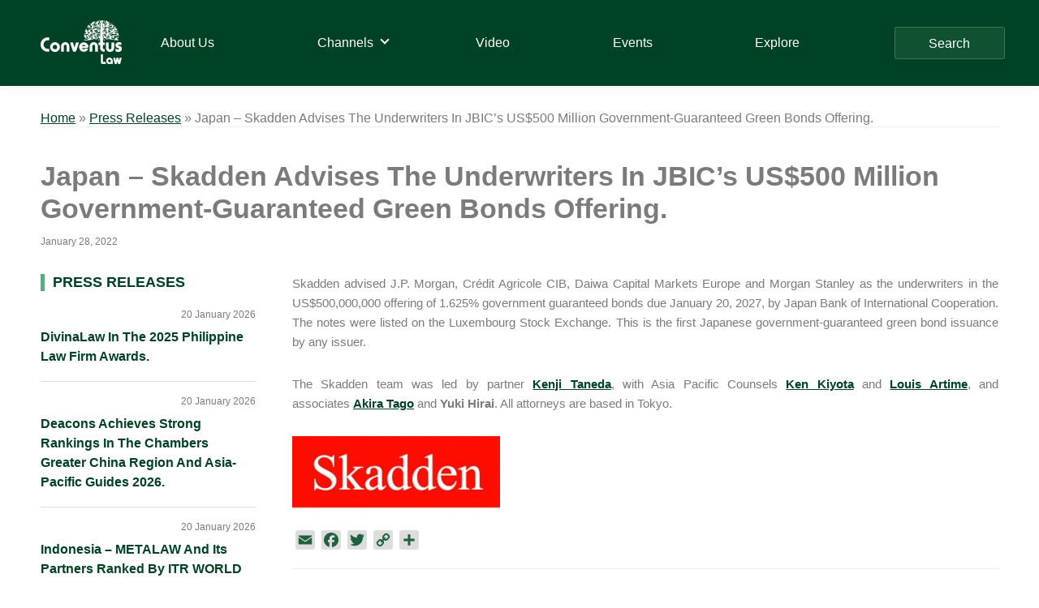

--- FILE ---
content_type: text/html; charset=UTF-8
request_url: https://conventuslaw.com/press-releases/japan-skadden-advises-the-underwriters-in-jbics-2/
body_size: 25700
content:
<!DOCTYPE html>
<html lang="en-US">
<head >
<meta charset="UTF-8" />
<meta name="viewport" content="width=device-width, initial-scale=1" />
<meta name='robots' content='index, follow, max-image-preview:large, max-snippet:-1, max-video-preview:-1' />

	<!-- This site is optimized with the Yoast SEO plugin v25.4 - https://yoast.com/wordpress/plugins/seo/ -->
	<title>Japan - Skadden Advises The Underwriters In JBIC&#039;s US$500 Million Government-Guaranteed Green Bonds Offering. - Conventus Law</title>
	<meta name="description" content="Japan - Skadden Advises The Underwriters In JBIC&#039;s US$500 Million Government-Guaranteed Green Bonds Offering. Legal News &amp; Analysis - Asia Pacific - Japan - Banking &amp; Finance - Capital Markets" />
	<link rel="canonical" href="https://conventuslaw.com/press-releases/japan-skadden-advises-the-underwriters-in-jbics-2/" />
	<meta property="og:locale" content="en_US" />
	<meta property="og:type" content="article" />
	<meta property="og:title" content="Japan - Skadden Advises The Underwriters In JBIC&#039;s US$500 Million Government-Guaranteed Green Bonds Offering. - Conventus Law" />
	<meta property="og:description" content="Japan - Skadden Advises The Underwriters In JBIC&#039;s US$500 Million Government-Guaranteed Green Bonds Offering. Legal News &amp; Analysis - Asia Pacific - Japan - Banking &amp; Finance - Capital Markets" />
	<meta property="og:url" content="https://conventuslaw.com/press-releases/japan-skadden-advises-the-underwriters-in-jbics-2/" />
	<meta property="og:site_name" content="Conventus Law" />
	<meta property="article:published_time" content="2022-01-28T12:32:12+00:00" />
	<meta property="article:modified_time" content="2022-05-09T07:35:28+00:00" />
	<meta property="og:image" content="https://conventuslaw.com/wp-content/uploads/2011/09/SKADDEN_LOGO-e1316504159209.jpg" />
	<meta name="author" content="Conventus Law" />
	<meta name="twitter:card" content="summary_large_image" />
	<meta name="twitter:label1" content="Written by" />
	<meta name="twitter:data1" content="Conventus Law" />
	<meta name="twitter:label2" content="Est. reading time" />
	<meta name="twitter:data2" content="1 minute" />
	<script type="application/ld+json" class="yoast-schema-graph">{"@context":"https://schema.org","@graph":[{"@type":"Article","@id":"https://conventuslaw.com/press-releases/japan-skadden-advises-the-underwriters-in-jbics-2/#article","isPartOf":{"@id":"https://conventuslaw.com/press-releases/japan-skadden-advises-the-underwriters-in-jbics-2/"},"author":{"name":"Conventus Law","@id":"https://conventuslaw.com/#/schema/person/fec67fdb4d7b3888e41303ccda797114"},"headline":"Japan &#8211; Skadden Advises The Underwriters In JBIC&#8217;s US$500 Million Government-Guaranteed Green Bonds Offering.","datePublished":"2022-01-28T12:32:12+00:00","dateModified":"2022-05-09T07:35:28+00:00","mainEntityOfPage":{"@id":"https://conventuslaw.com/press-releases/japan-skadden-advises-the-underwriters-in-jbics-2/"},"wordCount":102,"publisher":{"@id":"https://conventuslaw.com/#organization"},"keywords":["Skadden"],"articleSection":["Press Releases"],"inLanguage":"en-US"},{"@type":"WebPage","@id":"https://conventuslaw.com/press-releases/japan-skadden-advises-the-underwriters-in-jbics-2/","url":"https://conventuslaw.com/press-releases/japan-skadden-advises-the-underwriters-in-jbics-2/","name":"Japan - Skadden Advises The Underwriters In JBIC's US$500 Million Government-Guaranteed Green Bonds Offering. - Conventus Law","isPartOf":{"@id":"https://conventuslaw.com/#website"},"datePublished":"2022-01-28T12:32:12+00:00","dateModified":"2022-05-09T07:35:28+00:00","description":"Japan - Skadden Advises The Underwriters In JBIC's US$500 Million Government-Guaranteed Green Bonds Offering. Legal News & Analysis - Asia Pacific - Japan - Banking & Finance - Capital Markets","breadcrumb":{"@id":"https://conventuslaw.com/press-releases/japan-skadden-advises-the-underwriters-in-jbics-2/#breadcrumb"},"inLanguage":"en-US","potentialAction":[{"@type":"ReadAction","target":["https://conventuslaw.com/press-releases/japan-skadden-advises-the-underwriters-in-jbics-2/"]}]},{"@type":"BreadcrumbList","@id":"https://conventuslaw.com/press-releases/japan-skadden-advises-the-underwriters-in-jbics-2/#breadcrumb","itemListElement":[{"@type":"ListItem","position":1,"name":"Home","item":"https://conventuslaw.com/"},{"@type":"ListItem","position":2,"name":"Asia Pacific","item":"https://conventuslaw.com/jurisdiction-channel/asia-pacific/"},{"@type":"ListItem","position":3,"name":"Japan","item":"https://conventuslaw.com/jurisdiction-channel/asia-pacific/japan/"},{"@type":"ListItem","position":4,"name":"Japan - Skadden Advises The Underwriters In JBIC's US$500 Million Government-Guaranteed Green Bonds Offering."}]},{"@type":"WebSite","@id":"https://conventuslaw.com/#website","url":"https://conventuslaw.com/","name":"Conventus Law","description":"Conventus Law","publisher":{"@id":"https://conventuslaw.com/#organization"},"potentialAction":[{"@type":"SearchAction","target":{"@type":"EntryPoint","urlTemplate":"https://conventuslaw.com/?s={search_term_string}"},"query-input":{"@type":"PropertyValueSpecification","valueRequired":true,"valueName":"search_term_string"}}],"inLanguage":"en-US"},{"@type":"Organization","@id":"https://conventuslaw.com/#organization","name":"Conventus Law","url":"https://conventuslaw.com/","logo":{"@type":"ImageObject","inLanguage":"en-US","@id":"https://conventuslaw.com/#/schema/logo/image/","url":"https://conventuslaw.com/wp-content/uploads/2021/06/Conventus_logo-white-small.png","contentUrl":"https://conventuslaw.com/wp-content/uploads/2021/06/Conventus_logo-white-small.png","width":200,"height":108,"caption":"Conventus Law"},"image":{"@id":"https://conventuslaw.com/#/schema/logo/image/"}},{"@type":"Person","@id":"https://conventuslaw.com/#/schema/person/fec67fdb4d7b3888e41303ccda797114","name":"Conventus Law","image":{"@type":"ImageObject","inLanguage":"en-US","@id":"https://conventuslaw.com/#/schema/person/image/","url":"https://secure.gravatar.com/avatar/703e3d61dc3c957dd5e0ffd09d759b192ea57dddd9053afb11aad5d6892b7de2?s=96&d=mm&r=g","contentUrl":"https://secure.gravatar.com/avatar/703e3d61dc3c957dd5e0ffd09d759b192ea57dddd9053afb11aad5d6892b7de2?s=96&d=mm&r=g","caption":"Conventus Law"},"sameAs":["http://conventuslaw.com"],"url":"https://conventuslaw.com/author/conventus21/"}]}</script>
	<!-- / Yoast SEO plugin. -->


<link rel='dns-prefetch' href='//static.addtoany.com' />
<link rel='dns-prefetch' href='//www.googletagmanager.com' />
<link rel="alternate" type="application/rss+xml" title="Conventus Law &raquo; Feed" href="https://conventuslaw.com/feed/" />
<link rel="alternate" type="application/rss+xml" title="Conventus Law &raquo; Comments Feed" href="https://conventuslaw.com/comments/feed/" />
<link rel="alternate" type="application/rss+xml" title="Conventus Law &raquo; Japan &#8211; Skadden Advises The Underwriters In JBIC&#8217;s US$500 Million Government-Guaranteed Green Bonds Offering. Comments Feed" href="https://conventuslaw.com/press-releases/japan-skadden-advises-the-underwriters-in-jbics-2/feed/" />
<link rel="alternate" title="oEmbed (JSON)" type="application/json+oembed" href="https://conventuslaw.com/wp-json/oembed/1.0/embed?url=https%3A%2F%2Fconventuslaw.com%2Fpress-releases%2Fjapan-skadden-advises-the-underwriters-in-jbics-2%2F" />
<link rel="alternate" title="oEmbed (XML)" type="text/xml+oembed" href="https://conventuslaw.com/wp-json/oembed/1.0/embed?url=https%3A%2F%2Fconventuslaw.com%2Fpress-releases%2Fjapan-skadden-advises-the-underwriters-in-jbics-2%2F&#038;format=xml" />
<style id='wp-img-auto-sizes-contain-inline-css'>
img:is([sizes=auto i],[sizes^="auto," i]){contain-intrinsic-size:3000px 1500px}
/*# sourceURL=wp-img-auto-sizes-contain-inline-css */
</style>
<link rel='stylesheet' id='genesis-blocks-style-css-css' href='https://conventuslaw.com/wp-content/plugins/genesis-blocks/dist/style-blocks.build.css?ver=1742435062' media='all' />
<link rel='stylesheet' id='genesis-sample-css' href='https://conventuslaw.com/wp-content/themes/genesis-sample/style.css?ver=3.4.1' media='all' />
<style id='genesis-sample-inline-css'>


		a,
		.entry-title a:focus,
		.entry-title a:hover,
		.genesis-nav-menu a:focus,
		.genesis-nav-menu a:hover,
		.genesis-nav-menu .current-menu-item > a,
		.genesis-nav-menu .sub-menu .current-menu-item > a:focus,
		.genesis-nav-menu .sub-menu .current-menu-item > a:hover,
		.menu-toggle:focus,
		.menu-toggle:hover,
		.sub-menu-toggle:focus,
		.sub-menu-toggle:hover {
			color: #004225;
		}

		

		button:focus,
		button:hover,
		input[type="button"]:focus,
		input[type="button"]:hover,
		input[type="reset"]:focus,
		input[type="reset"]:hover,
		input[type="submit"]:focus,
		input[type="submit"]:hover,
		input[type="reset"]:focus,
		input[type="reset"]:hover,
		input[type="submit"]:focus,
		input[type="submit"]:hover,
		.site-container div.wpforms-container-full .wpforms-form input[type="submit"]:focus,
		.site-container div.wpforms-container-full .wpforms-form input[type="submit"]:hover,
		.site-container div.wpforms-container-full .wpforms-form button[type="submit"]:focus,
		.site-container div.wpforms-container-full .wpforms-form button[type="submit"]:hover,
		.button:focus,
		.button:hover {
			background-color: #85ae4a;
			color: #333333;
		}

		@media only screen and (min-width: 960px) {
			.genesis-nav-menu > .menu-highlight > a:hover,
			.genesis-nav-menu > .menu-highlight > a:focus,
			.genesis-nav-menu > .menu-highlight.current-menu-item > a {
				background-color: #85ae4a;
				color: #333333;
			}
		}
		
		.wp-custom-logo .site-container .custom-logo-link {
			aspect-ratio: 100/54;
		}
		
		.wp-custom-logo .site-container .title-area {
			max-width: 100px;
		}
		
		.wp-custom-logo .title-area {
			padding-top: 8px;
		}
		
/*# sourceURL=genesis-sample-inline-css */
</style>
<style id='wp-emoji-styles-inline-css'>

	img.wp-smiley, img.emoji {
		display: inline !important;
		border: none !important;
		box-shadow: none !important;
		height: 1em !important;
		width: 1em !important;
		margin: 0 0.07em !important;
		vertical-align: -0.1em !important;
		background: none !important;
		padding: 0 !important;
	}
/*# sourceURL=wp-emoji-styles-inline-css */
</style>
<style id='wp-block-library-inline-css'>
:root{--wp-block-synced-color:#7a00df;--wp-block-synced-color--rgb:122,0,223;--wp-bound-block-color:var(--wp-block-synced-color);--wp-editor-canvas-background:#ddd;--wp-admin-theme-color:#007cba;--wp-admin-theme-color--rgb:0,124,186;--wp-admin-theme-color-darker-10:#006ba1;--wp-admin-theme-color-darker-10--rgb:0,107,160.5;--wp-admin-theme-color-darker-20:#005a87;--wp-admin-theme-color-darker-20--rgb:0,90,135;--wp-admin-border-width-focus:2px}@media (min-resolution:192dpi){:root{--wp-admin-border-width-focus:1.5px}}.wp-element-button{cursor:pointer}:root .has-very-light-gray-background-color{background-color:#eee}:root .has-very-dark-gray-background-color{background-color:#313131}:root .has-very-light-gray-color{color:#eee}:root .has-very-dark-gray-color{color:#313131}:root .has-vivid-green-cyan-to-vivid-cyan-blue-gradient-background{background:linear-gradient(135deg,#00d084,#0693e3)}:root .has-purple-crush-gradient-background{background:linear-gradient(135deg,#34e2e4,#4721fb 50%,#ab1dfe)}:root .has-hazy-dawn-gradient-background{background:linear-gradient(135deg,#faaca8,#dad0ec)}:root .has-subdued-olive-gradient-background{background:linear-gradient(135deg,#fafae1,#67a671)}:root .has-atomic-cream-gradient-background{background:linear-gradient(135deg,#fdd79a,#004a59)}:root .has-nightshade-gradient-background{background:linear-gradient(135deg,#330968,#31cdcf)}:root .has-midnight-gradient-background{background:linear-gradient(135deg,#020381,#2874fc)}:root{--wp--preset--font-size--normal:16px;--wp--preset--font-size--huge:42px}.has-regular-font-size{font-size:1em}.has-larger-font-size{font-size:2.625em}.has-normal-font-size{font-size:var(--wp--preset--font-size--normal)}.has-huge-font-size{font-size:var(--wp--preset--font-size--huge)}.has-text-align-center{text-align:center}.has-text-align-left{text-align:left}.has-text-align-right{text-align:right}.has-fit-text{white-space:nowrap!important}#end-resizable-editor-section{display:none}.aligncenter{clear:both}.items-justified-left{justify-content:flex-start}.items-justified-center{justify-content:center}.items-justified-right{justify-content:flex-end}.items-justified-space-between{justify-content:space-between}.screen-reader-text{border:0;clip-path:inset(50%);height:1px;margin:-1px;overflow:hidden;padding:0;position:absolute;width:1px;word-wrap:normal!important}.screen-reader-text:focus{background-color:#ddd;clip-path:none;color:#444;display:block;font-size:1em;height:auto;left:5px;line-height:normal;padding:15px 23px 14px;text-decoration:none;top:5px;width:auto;z-index:100000}html :where(.has-border-color){border-style:solid}html :where([style*=border-top-color]){border-top-style:solid}html :where([style*=border-right-color]){border-right-style:solid}html :where([style*=border-bottom-color]){border-bottom-style:solid}html :where([style*=border-left-color]){border-left-style:solid}html :where([style*=border-width]){border-style:solid}html :where([style*=border-top-width]){border-top-style:solid}html :where([style*=border-right-width]){border-right-style:solid}html :where([style*=border-bottom-width]){border-bottom-style:solid}html :where([style*=border-left-width]){border-left-style:solid}html :where(img[class*=wp-image-]){height:auto;max-width:100%}:where(figure){margin:0 0 1em}html :where(.is-position-sticky){--wp-admin--admin-bar--position-offset:var(--wp-admin--admin-bar--height,0px)}@media screen and (max-width:600px){html :where(.is-position-sticky){--wp-admin--admin-bar--position-offset:0px}}

/*# sourceURL=wp-block-library-inline-css */
</style><style id='global-styles-inline-css'>
:root{--wp--preset--aspect-ratio--square: 1;--wp--preset--aspect-ratio--4-3: 4/3;--wp--preset--aspect-ratio--3-4: 3/4;--wp--preset--aspect-ratio--3-2: 3/2;--wp--preset--aspect-ratio--2-3: 2/3;--wp--preset--aspect-ratio--16-9: 16/9;--wp--preset--aspect-ratio--9-16: 9/16;--wp--preset--color--black: #000000;--wp--preset--color--cyan-bluish-gray: #abb8c3;--wp--preset--color--white: #ffffff;--wp--preset--color--pale-pink: #f78da7;--wp--preset--color--vivid-red: #cf2e2e;--wp--preset--color--luminous-vivid-orange: #ff6900;--wp--preset--color--luminous-vivid-amber: #fcb900;--wp--preset--color--light-green-cyan: #7bdcb5;--wp--preset--color--vivid-green-cyan: #00d084;--wp--preset--color--pale-cyan-blue: #8ed1fc;--wp--preset--color--vivid-cyan-blue: #0693e3;--wp--preset--color--vivid-purple: #9b51e0;--wp--preset--color--theme-primary: #004225;--wp--preset--color--theme-secondary: #85ae4a;--wp--preset--gradient--vivid-cyan-blue-to-vivid-purple: linear-gradient(135deg,rgb(6,147,227) 0%,rgb(155,81,224) 100%);--wp--preset--gradient--light-green-cyan-to-vivid-green-cyan: linear-gradient(135deg,rgb(122,220,180) 0%,rgb(0,208,130) 100%);--wp--preset--gradient--luminous-vivid-amber-to-luminous-vivid-orange: linear-gradient(135deg,rgb(252,185,0) 0%,rgb(255,105,0) 100%);--wp--preset--gradient--luminous-vivid-orange-to-vivid-red: linear-gradient(135deg,rgb(255,105,0) 0%,rgb(207,46,46) 100%);--wp--preset--gradient--very-light-gray-to-cyan-bluish-gray: linear-gradient(135deg,rgb(238,238,238) 0%,rgb(169,184,195) 100%);--wp--preset--gradient--cool-to-warm-spectrum: linear-gradient(135deg,rgb(74,234,220) 0%,rgb(151,120,209) 20%,rgb(207,42,186) 40%,rgb(238,44,130) 60%,rgb(251,105,98) 80%,rgb(254,248,76) 100%);--wp--preset--gradient--blush-light-purple: linear-gradient(135deg,rgb(255,206,236) 0%,rgb(152,150,240) 100%);--wp--preset--gradient--blush-bordeaux: linear-gradient(135deg,rgb(254,205,165) 0%,rgb(254,45,45) 50%,rgb(107,0,62) 100%);--wp--preset--gradient--luminous-dusk: linear-gradient(135deg,rgb(255,203,112) 0%,rgb(199,81,192) 50%,rgb(65,88,208) 100%);--wp--preset--gradient--pale-ocean: linear-gradient(135deg,rgb(255,245,203) 0%,rgb(182,227,212) 50%,rgb(51,167,181) 100%);--wp--preset--gradient--electric-grass: linear-gradient(135deg,rgb(202,248,128) 0%,rgb(113,206,126) 100%);--wp--preset--gradient--midnight: linear-gradient(135deg,rgb(2,3,129) 0%,rgb(40,116,252) 100%);--wp--preset--font-size--small: 12px;--wp--preset--font-size--medium: 20px;--wp--preset--font-size--large: 20px;--wp--preset--font-size--x-large: 42px;--wp--preset--font-size--normal: 18px;--wp--preset--font-size--larger: 24px;--wp--preset--spacing--20: 0.44rem;--wp--preset--spacing--30: 0.67rem;--wp--preset--spacing--40: 1rem;--wp--preset--spacing--50: 1.5rem;--wp--preset--spacing--60: 2.25rem;--wp--preset--spacing--70: 3.38rem;--wp--preset--spacing--80: 5.06rem;--wp--preset--shadow--natural: 6px 6px 9px rgba(0, 0, 0, 0.2);--wp--preset--shadow--deep: 12px 12px 50px rgba(0, 0, 0, 0.4);--wp--preset--shadow--sharp: 6px 6px 0px rgba(0, 0, 0, 0.2);--wp--preset--shadow--outlined: 6px 6px 0px -3px rgb(255, 255, 255), 6px 6px rgb(0, 0, 0);--wp--preset--shadow--crisp: 6px 6px 0px rgb(0, 0, 0);}:where(.is-layout-flex){gap: 0.5em;}:where(.is-layout-grid){gap: 0.5em;}body .is-layout-flex{display: flex;}.is-layout-flex{flex-wrap: wrap;align-items: center;}.is-layout-flex > :is(*, div){margin: 0;}body .is-layout-grid{display: grid;}.is-layout-grid > :is(*, div){margin: 0;}:where(.wp-block-columns.is-layout-flex){gap: 2em;}:where(.wp-block-columns.is-layout-grid){gap: 2em;}:where(.wp-block-post-template.is-layout-flex){gap: 1.25em;}:where(.wp-block-post-template.is-layout-grid){gap: 1.25em;}.has-black-color{color: var(--wp--preset--color--black) !important;}.has-cyan-bluish-gray-color{color: var(--wp--preset--color--cyan-bluish-gray) !important;}.has-white-color{color: var(--wp--preset--color--white) !important;}.has-pale-pink-color{color: var(--wp--preset--color--pale-pink) !important;}.has-vivid-red-color{color: var(--wp--preset--color--vivid-red) !important;}.has-luminous-vivid-orange-color{color: var(--wp--preset--color--luminous-vivid-orange) !important;}.has-luminous-vivid-amber-color{color: var(--wp--preset--color--luminous-vivid-amber) !important;}.has-light-green-cyan-color{color: var(--wp--preset--color--light-green-cyan) !important;}.has-vivid-green-cyan-color{color: var(--wp--preset--color--vivid-green-cyan) !important;}.has-pale-cyan-blue-color{color: var(--wp--preset--color--pale-cyan-blue) !important;}.has-vivid-cyan-blue-color{color: var(--wp--preset--color--vivid-cyan-blue) !important;}.has-vivid-purple-color{color: var(--wp--preset--color--vivid-purple) !important;}.has-black-background-color{background-color: var(--wp--preset--color--black) !important;}.has-cyan-bluish-gray-background-color{background-color: var(--wp--preset--color--cyan-bluish-gray) !important;}.has-white-background-color{background-color: var(--wp--preset--color--white) !important;}.has-pale-pink-background-color{background-color: var(--wp--preset--color--pale-pink) !important;}.has-vivid-red-background-color{background-color: var(--wp--preset--color--vivid-red) !important;}.has-luminous-vivid-orange-background-color{background-color: var(--wp--preset--color--luminous-vivid-orange) !important;}.has-luminous-vivid-amber-background-color{background-color: var(--wp--preset--color--luminous-vivid-amber) !important;}.has-light-green-cyan-background-color{background-color: var(--wp--preset--color--light-green-cyan) !important;}.has-vivid-green-cyan-background-color{background-color: var(--wp--preset--color--vivid-green-cyan) !important;}.has-pale-cyan-blue-background-color{background-color: var(--wp--preset--color--pale-cyan-blue) !important;}.has-vivid-cyan-blue-background-color{background-color: var(--wp--preset--color--vivid-cyan-blue) !important;}.has-vivid-purple-background-color{background-color: var(--wp--preset--color--vivid-purple) !important;}.has-black-border-color{border-color: var(--wp--preset--color--black) !important;}.has-cyan-bluish-gray-border-color{border-color: var(--wp--preset--color--cyan-bluish-gray) !important;}.has-white-border-color{border-color: var(--wp--preset--color--white) !important;}.has-pale-pink-border-color{border-color: var(--wp--preset--color--pale-pink) !important;}.has-vivid-red-border-color{border-color: var(--wp--preset--color--vivid-red) !important;}.has-luminous-vivid-orange-border-color{border-color: var(--wp--preset--color--luminous-vivid-orange) !important;}.has-luminous-vivid-amber-border-color{border-color: var(--wp--preset--color--luminous-vivid-amber) !important;}.has-light-green-cyan-border-color{border-color: var(--wp--preset--color--light-green-cyan) !important;}.has-vivid-green-cyan-border-color{border-color: var(--wp--preset--color--vivid-green-cyan) !important;}.has-pale-cyan-blue-border-color{border-color: var(--wp--preset--color--pale-cyan-blue) !important;}.has-vivid-cyan-blue-border-color{border-color: var(--wp--preset--color--vivid-cyan-blue) !important;}.has-vivid-purple-border-color{border-color: var(--wp--preset--color--vivid-purple) !important;}.has-vivid-cyan-blue-to-vivid-purple-gradient-background{background: var(--wp--preset--gradient--vivid-cyan-blue-to-vivid-purple) !important;}.has-light-green-cyan-to-vivid-green-cyan-gradient-background{background: var(--wp--preset--gradient--light-green-cyan-to-vivid-green-cyan) !important;}.has-luminous-vivid-amber-to-luminous-vivid-orange-gradient-background{background: var(--wp--preset--gradient--luminous-vivid-amber-to-luminous-vivid-orange) !important;}.has-luminous-vivid-orange-to-vivid-red-gradient-background{background: var(--wp--preset--gradient--luminous-vivid-orange-to-vivid-red) !important;}.has-very-light-gray-to-cyan-bluish-gray-gradient-background{background: var(--wp--preset--gradient--very-light-gray-to-cyan-bluish-gray) !important;}.has-cool-to-warm-spectrum-gradient-background{background: var(--wp--preset--gradient--cool-to-warm-spectrum) !important;}.has-blush-light-purple-gradient-background{background: var(--wp--preset--gradient--blush-light-purple) !important;}.has-blush-bordeaux-gradient-background{background: var(--wp--preset--gradient--blush-bordeaux) !important;}.has-luminous-dusk-gradient-background{background: var(--wp--preset--gradient--luminous-dusk) !important;}.has-pale-ocean-gradient-background{background: var(--wp--preset--gradient--pale-ocean) !important;}.has-electric-grass-gradient-background{background: var(--wp--preset--gradient--electric-grass) !important;}.has-midnight-gradient-background{background: var(--wp--preset--gradient--midnight) !important;}.has-small-font-size{font-size: var(--wp--preset--font-size--small) !important;}.has-medium-font-size{font-size: var(--wp--preset--font-size--medium) !important;}.has-large-font-size{font-size: var(--wp--preset--font-size--large) !important;}.has-x-large-font-size{font-size: var(--wp--preset--font-size--x-large) !important;}
/*# sourceURL=global-styles-inline-css */
</style>

<style id='classic-theme-styles-inline-css'>
/*! This file is auto-generated */
.wp-block-button__link{color:#fff;background-color:#32373c;border-radius:9999px;box-shadow:none;text-decoration:none;padding:calc(.667em + 2px) calc(1.333em + 2px);font-size:1.125em}.wp-block-file__button{background:#32373c;color:#fff;text-decoration:none}
/*# sourceURL=/wp-includes/css/classic-themes.min.css */
</style>
<link rel='stylesheet' id='contact-form-7-css' href='https://conventuslaw.com/wp-content/plugins/contact-form-7/includes/css/styles.css?ver=6.1' media='all' />
<link rel='stylesheet' id='wp-banners-css-css' href='https://conventuslaw.com/wp-content/plugins/custom-banners/assets/css/wp-banners.css?ver=6.9' media='all' />
<link rel='stylesheet' id='Rich_Web_Video_Slider-css' href='https://conventuslaw.com/wp-content/plugins/slider-video/Style/Rich-Web-Video-Slider-Widget.css?ver=6.9' media='all' />
<link rel='stylesheet' id='fontawesomeSl-css-css' href='https://conventuslaw.com/wp-content/plugins/slider-video/Style/richwebicons.css?ver=6.9' media='all' />
<link rel='stylesheet' id='custom-style-css' href='https://conventuslaw.com/wp-content/themes/genesis-sample/css/custom.css?ver=6.9' media='all' />
<link rel='stylesheet' id='genesis-sample-gutenberg-css' href='https://conventuslaw.com/wp-content/themes/genesis-sample/lib/gutenberg/front-end.css?ver=3.4.1' media='all' />
<style id='genesis-sample-gutenberg-inline-css'>
.gb-block-post-grid .gb-post-grid-items h2 a:hover {
	color: #004225;
}

.site-container .wp-block-button .wp-block-button__link {
	background-color: #004225;
}

.wp-block-button .wp-block-button__link:not(.has-background),
.wp-block-button .wp-block-button__link:not(.has-background):focus,
.wp-block-button .wp-block-button__link:not(.has-background):hover {
	color: #ffffff;
}

.site-container .wp-block-button.is-style-outline .wp-block-button__link {
	color: #004225;
}

.site-container .wp-block-button.is-style-outline .wp-block-button__link:focus,
.site-container .wp-block-button.is-style-outline .wp-block-button__link:hover {
	color: #236548;
}		.site-container .has-small-font-size {
			font-size: 12px;
		}		.site-container .has-normal-font-size {
			font-size: 18px;
		}		.site-container .has-large-font-size {
			font-size: 20px;
		}		.site-container .has-larger-font-size {
			font-size: 24px;
		}		.site-container .has-theme-primary-color,
		.site-container .wp-block-button .wp-block-button__link.has-theme-primary-color,
		.site-container .wp-block-button.is-style-outline .wp-block-button__link.has-theme-primary-color {
			color: #004225;
		}

		.site-container .has-theme-primary-background-color,
		.site-container .wp-block-button .wp-block-button__link.has-theme-primary-background-color,
		.site-container .wp-block-pullquote.is-style-solid-color.has-theme-primary-background-color {
			background-color: #004225;
		}		.site-container .has-theme-secondary-color,
		.site-container .wp-block-button .wp-block-button__link.has-theme-secondary-color,
		.site-container .wp-block-button.is-style-outline .wp-block-button__link.has-theme-secondary-color {
			color: #85ae4a;
		}

		.site-container .has-theme-secondary-background-color,
		.site-container .wp-block-button .wp-block-button__link.has-theme-secondary-background-color,
		.site-container .wp-block-pullquote.is-style-solid-color.has-theme-secondary-background-color {
			background-color: #85ae4a;
		}
/*# sourceURL=genesis-sample-gutenberg-inline-css */
</style>
<link rel='stylesheet' id='wpdreams-ajaxsearchpro-instances-css' href='https://conventuslaw.com/wp-content/uploads/asp_upload/style.instances-ho-is-po-no-da-au-is.css?ver=59s8xF' media='all' />
<link rel='stylesheet' id='lazyload-video-css-css' href='https://conventuslaw.com/wp-content/plugins/lazy-load-for-videos/public/css/lazyload-shared.css?ver=2.18.4' media='all' />
<style id='lazyload-video-css-inline-css'>
.entry-content a.lazy-load-youtube, a.lazy-load-youtube, .lazy-load-vimeo{ background-size: cover; }.titletext.youtube { display: none; }.lazy-load-div:before { content: "\25B6"; text-shadow: 0px 0px 60px rgba(0,0,0,0.8); }
/*# sourceURL=lazyload-video-css-inline-css */
</style>
<link rel='stylesheet' id='heateor_sss_frontend_css-css' href='https://conventuslaw.com/wp-content/plugins/sassy-social-share/public/css/sassy-social-share-public.css?ver=3.3.76' media='all' />
<style id='heateor_sss_frontend_css-inline-css'>
.heateor_sss_button_instagram span.heateor_sss_svg,a.heateor_sss_instagram span.heateor_sss_svg{background:radial-gradient(circle at 30% 107%,#fdf497 0,#fdf497 5%,#fd5949 45%,#d6249f 60%,#285aeb 90%)}div.heateor_sss_horizontal_sharing a.heateor_sss_button_instagram span{background:#cccccc!important;}div.heateor_sss_standard_follow_icons_container a.heateor_sss_button_instagram span{background:#cccccc}div.heateor_sss_horizontal_sharing a.heateor_sss_button_instagram span:hover{background:#60aa80!important;}div.heateor_sss_standard_follow_icons_container a.heateor_sss_button_instagram span:hover{background:#60aa80}div.heateor_sss_vertical_sharing  a.heateor_sss_button_instagram span{background:#ccc!important;}div.heateor_sss_floating_follow_icons_container a.heateor_sss_button_instagram span{background:#ccc}div.heateor_sss_vertical_sharing a.heateor_sss_button_instagram span:hover{background:#60aa80!important;}div.heateor_sss_floating_follow_icons_container a.heateor_sss_button_instagram span:hover{background:#60aa80}.heateor_sss_horizontal_sharing .heateor_sss_svg,.heateor_sss_standard_follow_icons_container .heateor_sss_svg{background-color:#cccccc!important;background:#cccccc!important;color:#1f613d;border-width:0px;border-style:solid;border-color:transparent}.heateor_sss_horizontal_sharing span.heateor_sss_svg:hover,.heateor_sss_standard_follow_icons_container span.heateor_sss_svg:hover{background-color:#60aa80!important;background:#60aa80!importantborder-color:transparent;}.heateor_sss_vertical_sharing span.heateor_sss_svg,.heateor_sss_floating_follow_icons_container span.heateor_sss_svg{background-color:#ccc!important;background:#ccc!important;color:#1f613d;border-width:0px;border-style:solid;border-color:#1f613d;}div.heateor_sss_vertical_sharing span.heateor_sss_svg svg:hover path:not(.heateor_sss_no_fill),div.heateor_sss_vertical_sharing span.heateor_sss_svg svg:hover ellipse, div.heateor_sss_vertical_sharing span.heateor_sss_svg svg:hover circle, div.heateor_sss_vertical_sharing span.heateor_sss_svg svg:hover polygon{fill:#ccc}div.heateor_sss_vertical_sharing span.heateor_sss_svg svg:hover path.heateor_sss_svg_stroke{stroke:#ccc}.heateor_sss_vertical_sharing span.heateor_sss_svg:hover,.heateor_sss_floating_follow_icons_container span.heateor_sss_svg:hover{background-color:#60aa80!important;background:#60aa80!important;color:#ccc;border-color:transparent;}div.heateor_sss_horizontal_sharing .heateor_sss_square_count{display: block}div.heateor_sss_vertical_sharing .heateor_sss_square_count{float:right;margin:0 8px;line-height:40px;}@media screen and (max-width:783px) {.heateor_sss_vertical_sharing{display:none!important}}div.heateorSssSharingArrow{display:none}
/*# sourceURL=heateor_sss_frontend_css-inline-css */
</style>
<link rel='stylesheet' id='addtoany-css' href='https://conventuslaw.com/wp-content/plugins/add-to-any/addtoany.min.css?ver=1.16' media='all' />
<style id='rocket-lazyload-inline-css'>
.rll-youtube-player{position:relative;padding-bottom:56.23%;height:0;overflow:hidden;max-width:100%;}.rll-youtube-player:focus-within{outline: 2px solid currentColor;outline-offset: 5px;}.rll-youtube-player iframe{position:absolute;top:0;left:0;width:100%;height:100%;z-index:100;background:0 0}.rll-youtube-player img{bottom:0;display:block;left:0;margin:auto;max-width:100%;width:100%;position:absolute;right:0;top:0;border:none;height:auto;-webkit-transition:.4s all;-moz-transition:.4s all;transition:.4s all}.rll-youtube-player img:hover{-webkit-filter:brightness(75%)}.rll-youtube-player .play{height:100%;width:100%;left:0;top:0;position:absolute;background:url(https://conventuslaw.com/wp-content/plugins/rocket-lazy-load/assets/img/youtube.png) no-repeat center;background-color: transparent !important;cursor:pointer;border:none;}.wp-embed-responsive .wp-has-aspect-ratio .rll-youtube-player{position:absolute;padding-bottom:0;width:100%;height:100%;top:0;bottom:0;left:0;right:0}
/*# sourceURL=rocket-lazyload-inline-css */
</style>
<script id="addtoany-core-js-before">
window.a2a_config=window.a2a_config||{};a2a_config.callbacks=[];a2a_config.overlays=[];a2a_config.templates={};
a2a_config.icon_color="#dddddd,#1f613d";

//# sourceURL=addtoany-core-js-before
</script>
<script defer src="https://static.addtoany.com/menu/page.js" id="addtoany-core-js"></script>
<script src="https://conventuslaw.com/wp-includes/js/jquery/jquery.min.js?ver=3.7.1" id="jquery-core-js"></script>
<script src="https://conventuslaw.com/wp-includes/js/jquery/jquery-migrate.min.js?ver=3.4.1" id="jquery-migrate-js"></script>
<script defer src="https://conventuslaw.com/wp-content/plugins/add-to-any/addtoany.min.js?ver=1.1" id="addtoany-jquery-js"></script>
<script src="https://conventuslaw.com/wp-includes/js/jquery/ui/core.min.js?ver=1.13.3" id="jquery-ui-core-js"></script>
<script id="Rich_Web_Video_Slider-js-extra">
var object = {"ajaxurl":"https://conventuslaw.com/wp-admin/admin-ajax.php"};
//# sourceURL=Rich_Web_Video_Slider-js-extra
</script>
<script src="https://conventuslaw.com/wp-content/plugins/slider-video/Scripts/Rich-Web-Video-Slider-Widget.js?ver=6.9" id="Rich_Web_Video_Slider-js"></script>

<!-- Google tag (gtag.js) snippet added by Site Kit -->

<!-- Google Analytics snippet added by Site Kit -->
<script src="https://www.googletagmanager.com/gtag/js?id=GT-KTTD47W" id="google_gtagjs-js" async></script>
<script id="google_gtagjs-js-after">
window.dataLayer = window.dataLayer || [];function gtag(){dataLayer.push(arguments);}
gtag("set","linker",{"domains":["conventuslaw.com"]});
gtag("js", new Date());
gtag("set", "developer_id.dZTNiMT", true);
gtag("config", "GT-KTTD47W");
 window._googlesitekit = window._googlesitekit || {}; window._googlesitekit.throttledEvents = []; window._googlesitekit.gtagEvent = (name, data) => { var key = JSON.stringify( { name, data } ); if ( !! window._googlesitekit.throttledEvents[ key ] ) { return; } window._googlesitekit.throttledEvents[ key ] = true; setTimeout( () => { delete window._googlesitekit.throttledEvents[ key ]; }, 5 ); gtag( "event", name, { ...data, event_source: "site-kit" } ); }; 
//# sourceURL=google_gtagjs-js-after
</script>

<!-- End Google tag (gtag.js) snippet added by Site Kit -->
<link rel="https://api.w.org/" href="https://conventuslaw.com/wp-json/" /><link rel="alternate" title="JSON" type="application/json" href="https://conventuslaw.com/wp-json/wp/v2/posts/73334" /><link rel="EditURI" type="application/rsd+xml" title="RSD" href="https://conventuslaw.com/xmlrpc.php?rsd" />
<meta name="generator" content="WordPress 6.9" />
<link rel='shortlink' href='https://conventuslaw.com/?p=73334' />
<style type="text/css" media="screen"></style><meta name="generator" content="Site Kit by Google 1.156.0" /><!-- Global site tag (gtag.js) - Google Analytics -->
<script async src="https://www.googletagmanager.com/gtag/js?id=UA-23850099-1"></script>
<script>
  window.dataLayer = window.dataLayer || [];
  function gtag(){dataLayer.push(arguments);}
  gtag('js', new Date());

  gtag('config', 'UA-23850099-1');
</script><link rel="pingback" href="https://conventuslaw.com/xmlrpc.php" />
            <style type="text/css">
                @font-face {
                    font-family: 'asppsicons2';
                    src: url('https://conventuslaw.com/wp-content/plugins/ajax-search-pro/css/fonts/icons/icons2.eot');
                    src: url('https://conventuslaw.com/wp-content/plugins/ajax-search-pro/css/fonts/icons/icons2.eot?#iefix') format('embedded-opentype'),
                    url('https://conventuslaw.com/wp-content/plugins/ajax-search-pro/css/fonts/icons/icons2.woff2') format('woff2'),
                    url('https://conventuslaw.com/wp-content/plugins/ajax-search-pro/css/fonts/icons/icons2.woff') format('woff'),
                    url('https://conventuslaw.com/wp-content/plugins/ajax-search-pro/css/fonts/icons/icons2.ttf') format('truetype'),
                    url('https://conventuslaw.com/wp-content/plugins/ajax-search-pro/css/fonts/icons/icons2.svg#icons') format('svg');
                    font-weight: normal;
                    font-style: normal;
                }
                                .asp_m{height: 0;}            </style>
                        <script type="text/javascript">
                if ( typeof _ASP !== "undefined" && _ASP !== null && typeof _ASP.initialize !== "undefined" )
                    _ASP.initialize();
            </script>
            <link rel="icon" href="https://conventuslaw.com/wp-content/uploads/2021/05/favicon.png" sizes="32x32" />
<link rel="icon" href="https://conventuslaw.com/wp-content/uploads/2021/05/favicon.png" sizes="192x192" />
<link rel="apple-touch-icon" href="https://conventuslaw.com/wp-content/uploads/2021/05/favicon.png" />
<meta name="msapplication-TileImage" content="https://conventuslaw.com/wp-content/uploads/2021/05/favicon.png" />
		<style id="wp-custom-css">
			.single .entry-header {display: none;}
#genesis-sidebar-primary.sidebar .banner_wrapper .banner:after {
  background: none;
}
.sidebar .widget.rotatingBannerWidget .widget-title {display: none;}

/* Law firm CSS */
.single-law_firms .content-sidebar-wrap aside#genesis-sidebar-primary, .law-firm-index-page .content-sidebar-wrap aside#genesis-sidebar-primary{
    display: none;
}
.single-law_firms .content-sidebar-wrap main#genesis-content, .law-firm-index-page .content-sidebar-wrap main#genesis-content{
    width: 100%;
}		</style>
		<noscript><style id="rocket-lazyload-nojs-css">.rll-youtube-player, [data-lazy-src]{display:none !important;}</style></noscript></head>
<body class="wp-singular post-template-default single single-post postid-73334 single-format-standard wp-custom-logo wp-embed-responsive wp-theme-genesis wp-child-theme-genesis-sample header-full-width content-sidebar genesis-breadcrumbs-hidden genesis-singular-image-hidden genesis-footer-widgets-visible no-js has-no-blocks">	<script>
	//<![CDATA[
	(function(){
		var c = document.body.classList;
		c.remove( 'no-js' );
		c.add( 'js' );
	})();
	//]]>
	</script>
	<div class="site-container"><ul class="genesis-skip-link"><li><a href="#genesis-nav-primary" class="screen-reader-shortcut"> Skip to primary navigation</a></li><li><a href="#genesis-content" class="screen-reader-shortcut"> Skip to main content</a></li><li><a href="#genesis-sidebar-primary" class="screen-reader-shortcut"> Skip to primary sidebar</a></li><li><a href="#genesis-footer-widgets" class="screen-reader-shortcut"> Skip to footer</a></li></ul><header class="site-header"><div class="wrap"><div class="title-area"><a href="https://conventuslaw.com/" class="custom-logo-link" rel="home" data-wpel-link="internal"><img width="200" height="108" src="data:image/svg+xml,%3Csvg%20xmlns='http://www.w3.org/2000/svg'%20viewBox='0%200%20200%20108'%3E%3C/svg%3E" class="custom-logo" alt="Conventus Law" decoding="async" data-lazy-src="https://conventuslaw.com/wp-content/uploads/2021/06/Conventus_logo-white-small.png" /><noscript><img width="200" height="108" src="https://conventuslaw.com/wp-content/uploads/2021/06/Conventus_logo-white-small.png" class="custom-logo" alt="Conventus Law" decoding="async" /></noscript></a><p class="site-title">Conventus Law</p><p class="site-description">Conventus Law</p></div><nav class="nav-primary" aria-label="Main" id="genesis-nav-primary"><div class="wrap"><ul id="menu-top-menu" class="menu genesis-nav-menu menu-primary js-superfish"><li id="menu-item-183" class="menu-item menu-item-type-post_type menu-item-object-page menu-item-183"><a href="https://conventuslaw.com/about-us/" data-wpel-link="internal"><span >About Us</span></a></li>
<li id="menu-item-304" class="menu-item menu-item-type-custom menu-item-object-custom menu-item-has-children menu-item-304"><a href="#"><span >Channels</span></a>
<ul class="sub-menu">
	<li id="menu-item-340" class="menu-item menu-item-type-post_type menu-item-object-page menu-item-340"><a href="https://conventuslaw.com/jurisdiction-channel/" data-wpel-link="internal"><span >Jurisdiction Channel</span></a></li>
	<li id="menu-item-339" class="menu-item menu-item-type-post_type menu-item-object-page menu-item-339"><a href="https://conventuslaw.com/practice-area-channel/" data-wpel-link="internal"><span >Practice Area Channel</span></a></li>
	<li id="menu-item-338" class="menu-item menu-item-type-post_type menu-item-object-page menu-item-338"><a href="https://conventuslaw.com/industry-channel/" data-wpel-link="internal"><span >Industry Channel</span></a></li>
	<li id="menu-item-394" class="menu-item menu-item-type-post_type menu-item-object-page menu-item-394"><a href="https://conventuslaw.com/business-of-law/" data-wpel-link="internal"><span >Business Of Law</span></a></li>
	<li id="menu-item-227" class="menu-item menu-item-type-post_type menu-item-object-page menu-item-227"><a href="https://conventuslaw.com/law-firms/" data-wpel-link="internal"><span >Law Firms</span></a></li>
	<li id="menu-item-24575" class="menu-item menu-item-type-post_type menu-item-object-page menu-item-24575"><a href="https://conventuslaw.com/special-reports/" data-wpel-link="internal"><span >Special Reports</span></a></li>
</ul>
</li>
<li id="menu-item-188" class="menu-item menu-item-type-post_type menu-item-object-page menu-item-188"><a href="https://conventuslaw.com/video-analysis/" data-wpel-link="internal"><span >Video</span></a></li>
<li id="menu-item-190" class="menu-item menu-item-type-post_type menu-item-object-page menu-item-190"><a href="https://conventuslaw.com/events/" data-wpel-link="internal"><span >Events</span></a></li>
<li id="menu-item-182" class="menu-item menu-item-type-post_type menu-item-object-page menu-item-182"><a href="https://conventuslaw.com/explore/" data-wpel-link="internal"><span >Explore</span></a></li>
<li id="menu-item-362" class="header-search nav-button nav-membership menu-item menu-item-type-custom menu-item-object-custom menu-item-362"><a><span >Search</span></a></li>
<li id="menu-item-184" class="nav-button nav-membership hide menu-item menu-item-type-custom menu-item-object-custom menu-item-184"><a href="#"><span >Membership</span></a></li>
<li id="menu-item-185" class="hide nav-button nav-doc menu-item menu-item-type-custom menu-item-object-custom menu-item-185"><a href="#"><span >Conventus Doc</span></a></li>
</ul></div></nav></div></header><div id="search-lite" style="display:none;"><span class="search-lite-close">x</span><div class='asp_w asp_m asp_m_1 asp_m_1_1 wpdreams_asp_sc wpdreams_asp_sc-1 ajaxsearchpro asp_main_container  asp_non_compact'
     data-id="1"
     data-name="main search"
          data-instance="1"
     id='ajaxsearchpro1_1'>
<div class="probox">
    
    <div class='promagnifier'>
        	    <div class='asp_text_button hiddend'>
		    Search	    </div>
        <div class='innericon'>
            <svg xmlns="http://www.w3.org/2000/svg" width="512" height="512" viewBox="0 0 512 512"><path d="M460.355 421.59l-106.51-106.512c20.04-27.553 31.884-61.437 31.884-98.037C385.73 124.935 310.792 50 218.685 50c-92.106 0-167.04 74.934-167.04 167.04 0 92.107 74.935 167.042 167.04 167.042 34.912 0 67.352-10.773 94.184-29.158L419.945 462l40.41-40.41zM100.63 217.04c0-65.095 52.96-118.055 118.056-118.055 65.098 0 118.057 52.96 118.057 118.056 0 65.097-52.96 118.057-118.057 118.057-65.096 0-118.055-52.96-118.055-118.056z"/></svg>        </div>
	    <div class="asp_clear"></div>
    </div>

    
    
    <div class='prosettings' style='display:none;' data-opened=0>
                <div class='innericon'>
            <svg xmlns="http://www.w3.org/2000/svg" width="512" height="512" viewBox="0 0 512 512"><path id="control-panel-4-icon" d="M170 294c0 33.138-26.862 60-60 60-33.137 0-60-26.862-60-60 0-33.137 26.863-60 60-60 33.138 0 60 26.863 60 60zm-60 90c-6.872 0-13.565-.777-20-2.243V422c0 11.046 8.954 20 20 20s20-8.954 20-20v-40.243c-6.435 1.466-13.128 2.243-20 2.243zm0-180c6.872 0 13.565.777 20 2.243V90c0-11.046-8.954-20-20-20s-20 8.954-20 20v116.243c6.435-1.466 13.128-2.243 20-2.243zm146-7c12.13 0 22 9.87 22 22s-9.87 22-22 22-22-9.87-22-22 9.87-22 22-22zm0-38c-33.137 0-60 26.863-60 60 0 33.138 26.863 60 60 60 33.138 0 60-26.862 60-60 0-33.137-26.862-60-60-60zm0-30c6.872 0 13.565.777 20 2.243V90c0-11.046-8.954-20-20-20s-20 8.954-20 20v41.243c6.435-1.466 13.128-2.243 20-2.243zm0 180c-6.872 0-13.565-.777-20-2.243V422c0 11.046 8.954 20 20 20s20-8.954 20-20V306.757c-6.435 1.466-13.128 2.243-20 2.243zm146-75c-33.137 0-60 26.863-60 60 0 33.138 26.863 60 60 60 33.138 0 60-26.862 60-60 0-33.137-26.862-60-60-60zm0-30c6.872 0 13.565.777 20 2.243V90c0-11.046-8.954-20-20-20s-20 8.954-20 20v116.243c6.435-1.466 13.128-2.243 20-2.243zm0 180c-6.872 0-13.565-.777-20-2.243V422c0 11.046 8.954 20 20 20s20-8.954 20-20v-40.243c-6.435 1.466-13.128 2.243-20 2.243z"/></svg>        </div>
    </div>

    
    
    <div class='proinput'>
        <form action='#' autocomplete="off" aria-label="Search form 1">
            <input type='search' class='orig'
                   placeholder='Search here...'
                   name='phrase' value=''
                   aria-label="Search input 1"
                   autocomplete="off"/>
            <input type='text' class='autocomplete' name='phrase' value=''
                   aria-label="Search autocomplete, ignore please"
                   aria-hidden="true"
                   autocomplete="off" disabled/>
            <input type='submit'
                   aria-hidden="true"
                   aria-label="Hidden button"
                   style='width:0; height: 0; visibility: hidden;'>
        </form>
    </div>

    
    
    <div class='proloading'>
                        <div class="asp_loader">
            <div class="asp_loader-inner asp_simple-circle">
                        </div>
        </div>
                    </div>

            <div class='proclose'>
            <svg version="1.1" xmlns="http://www.w3.org/2000/svg" xmlns:xlink="http://www.w3.org/1999/xlink" x="0px"
                 y="0px"
                 width="512px" height="512px" viewBox="0 0 512 512" enable-background="new 0 0 512 512"
                 xml:space="preserve">
            <polygon id="x-mark-icon"
                     points="438.393,374.595 319.757,255.977 438.378,137.348 374.595,73.607 255.995,192.225 137.375,73.622 73.607,137.352 192.246,255.983 73.622,374.625 137.352,438.393 256.002,319.734 374.652,438.378 "/>
            </svg>
        </div>
    
    
</div><div id='ajaxsearchprores1_1' class='asp_w asp_r asp_r_1 asp_r_1_1 vertical ajaxsearchpro wpdreams_asp_sc wpdreams_asp_sc-1'
     data-id="1"
     data-instance="1">

    
    
    
    <div class="results">

        
        <div class="resdrg">
        </div>

        
    </div>

    
                    <div class="asp_showmore_container">
            <p class='showmore'>
                <a class='asp_showmore'>More results... <span></span></a>
            </p>
            <div class="asp_moreres_loader" style="display: none;">
                <div class="asp_moreres_loader-inner"></div>
            </div>
        </div>
            
    

    <div class="asp_res_loader hiddend">
                    <div class="asp_loader">
                <div class="asp_loader-inner asp_simple-circle">
                                </div>
            </div>
            </div>
</div></div>
<div id='ajaxsearchprobsettings1_1' class="asp_w asp_sb asp_sb_1 asp_sb_1_1 asp_sb wpdreams_asp_sc wpdreams_asp_sc-1 ajaxsearchpro searchsettings"
    data-id="1"
    data-instance="1">
<form name='options' class="asp-fss-flex" autocomplete = 'off'>
        <input type="hidden" style="display:none;" name="current_page_id" value="73334">
            <input type='hidden' name='qtranslate_lang' style="display:none;"
               value='0'/>
    	    <input type="hidden" name="filters_changed" style="display:none;" value="0">
    <input type="hidden" name="filters_initial" style="display:none;" value="1">
    <fieldset class="asp_filter_generic asp_filter_id_1 asp_filter_n_0 hiddend">
            <legend>Generic filters</legend>
            <div class="asp_option hiddend" aria-hidden="true">
            <div class="asp_option_inner">
                <input type="checkbox" value="exact" id="set_exact1_1"
                                              name="asp_gen[]" />
                <label for="set_exact1_1">
                    Hidden label                </label>
            </div>
        </div>
            <div class="asp_option hiddend" aria-hidden="true">
            <div class="asp_option_inner">
                <input type="checkbox" value="title" id="set_title1_1"
                                              name="asp_gen[]" />
                <label for="set_title1_1">
                    Hidden label                </label>
            </div>
        </div>
            <div class="asp_option hiddend" aria-hidden="true">
            <div class="asp_option_inner">
                <input type="checkbox" value="content" id="set_content1_1"
                                              name="asp_gen[]" />
                <label for="set_content1_1">
                    Hidden label                </label>
            </div>
        </div>
            <div class="asp_option hiddend" aria-hidden="true">
            <div class="asp_option_inner">
                <input type="checkbox" value="excerpt" id="set_excerpt1_1"
                                              name="asp_gen[]" />
                <label for="set_excerpt1_1">
                    Hidden label                </label>
            </div>
        </div>
    </fieldset><fieldset class="asp_s_btn_container">
    <div class="asp_sr_btn_flex">
<div class="asp_r_btn_div">
    <button class="asp_reset_btn asp_r_btn">Reset</button>
</div>
    </div>
</fieldset>    <div style="clear:both;"></div>
</form>
</div>

<div class='asp_hidden_data' id="asp_hidden_data_1_1" style="display:none;">

    <div class='asp_item_overlay'>
        <div class='asp_item_inner'>
            <svg xmlns="http://www.w3.org/2000/svg" width="512" height="512" viewBox="0 0 512 512"><path d="M448.225 394.243l-85.387-85.385c16.55-26.08 26.146-56.986 26.146-90.094 0-92.99-75.652-168.64-168.643-168.64-92.988 0-168.64 75.65-168.64 168.64s75.65 168.64 168.64 168.64c31.466 0 60.94-8.67 86.176-23.734l86.14 86.142c36.755 36.754 92.355-18.783 55.57-55.57zm-344.233-175.48c0-64.155 52.192-116.35 116.35-116.35s116.353 52.194 116.353 116.35S284.5 335.117 220.342 335.117s-116.35-52.196-116.35-116.352zm34.463-30.26c34.057-78.9 148.668-69.75 170.248 12.863-43.482-51.037-119.984-56.532-170.248-12.862z"/></svg>                    </div>
    </div>

</div><div class="asp_init_data" style="display:none !important;" id="asp_init_id_1_1" data-aspdata="[base64]/cz17cGhyYXNlfSIsDQogICAgICAgICJlbGVtZW50b3JfdXJsIjogImh0dHBzOi8vY29udmVudHVzbGF3LmNvbS8/[base64]"></div>
</div><div class="single-post-banner widget-full top-banner">
	<div class="banner_wrapper" style="">
		<div class="site-inner" style="">
						<div class="breadcrumb">
				<span>
					<span>
						<a href="/" data-wpel-link="internal">Home</a> » 
						<span>
							<span class="entry-terms"><a href="https://conventuslaw.com/category/press-releases/" rel="tag" data-wpel-link="internal">Press Releases</a></span> » <span class="breadcrumb_last" aria-current="page">Japan &#8211; Skadden Advises The Underwriters In JBIC&#8217;s US$500 Million Government-Guaranteed Green Bonds Offering.</span>
						</span>
					</span>
				</span>
			</div>
			<div class="banner_section" style="">
				<div class="banner_caption_inner">
					<div class="banner_caption_text" style="">
						<div class="section-head h6"><span class="entry-terms"><a href="https://conventuslaw.com/industry-channel/banking-financial-services/" rel="tag" data-wpel-link="internal">Banking &amp; Financial Services</a> <a href="https://conventuslaw.com/industry-channel/government-and-public-sector/" rel="tag" data-wpel-link="internal">Government and Public Sector</a></span></div>
						<h1><strong>Japan &#8211; Skadden Advises The Underwriters In JBIC&#8217;s US$500 Million Government-Guaranteed Green Bonds Offering.</strong></h1>
						<small class="">January 28, 2022</small>					</div>
				</div>
			</div>
		</div>
	</div>
</div>
<div class="site-inner"><div class="content-sidebar-wrap"><main class="content" id="genesis-content"><article class="post-73334 post type-post status-publish format-standard category-press-releases tag-skadden industry-banking-financial-services industry-government-and-public-sector jurisdiction-japan practice_areas-banking-finance practice_areas-capital-markets entry" aria-label="Japan &#8211; Skadden Advises The Underwriters In JBIC&#8217;s US$500 Million Government-Guaranteed Green Bonds Offering."><header class="entry-header"><p class="entry-meta"><time class="entry-time">January 28, 2022</time> by <span class="entry-author"><a href="https://conventuslaw.com/author/conventus21/" class="entry-author-link" rel="author" data-wpel-link="internal"><span class="entry-author-name">Conventus Law</span></a></span>  </p></header><div class="entry-content"><p style="text-align: justify;">Skadden advised J.P. Morgan, Crédit Agricole CIB, Daiwa Capital Markets Europe and Morgan Stanley as the underwriters in the US$500,000,000 offering of 1.625% government guaranteed bonds due January 20, 2027, by Japan Bank of International Cooperation. The notes were listed on the Luxembourg Stock Exchange. This is the first Japanese government-guaranteed green bond issuance by any issuer.</p>
<p style="text-align: justify;">The Skadden team was led by partner <strong><a href="https://t.sidekickopen10.com/s3t/c/5/f18dQhb0S7kv8bGcNcW1lhRpc59hl3kW7_k2842PyWM5VvLK0f7x3d_6Vt_rDm2bzNMkf80ZWMQ01?te=W3R5hFj4cm2zwW4mKLS-4cLxdnW3H4SZs3Fbt5SW45TRgF3K9dzfW43TBFH4cgBpJW4fDY6X3H34mXf3K77pr04&amp;si=5475037966630912&amp;pi=4ff5dacd-5a34-4a6c-bb02-4161b0f9f808" target="_blank" rel="noopener external noreferrer" data-saferedirecturl="https://www.google.com/url?q=https://t.sidekickopen10.com/s3t/c/5/f18dQhb0S7kv8bGcNcW1lhRpc59hl3kW7_k2842PyWM5VvLK0f7x3d_6Vt_rDm2bzNMkf80ZWMQ01?te%3DW3R5hFj4cm2zwW4mKLS-4cLxdnW3H4SZs3Fbt5SW45TRgF3K9dzfW43TBFH4cgBpJW4fDY6X3H34mXf3K77pr04%26si%3D5475037966630912%26pi%3D4ff5dacd-5a34-4a6c-bb02-4161b0f9f808&amp;source=gmail&amp;ust=1643431927747000&amp;usg=AOvVaw3LEfYOg9J7AvqHJ8saPUnw" data-wpel-link="external">Kenji Taneda</a></strong>, with Asia Pacific Counsels <strong><a href="https://t.sidekickopen10.com/s3t/c/5/f18dQhb0S7kv8bGcNcW1lhRpc59hl3kW7_k2842PyWM5VvLK0f7x3d_6Vt_rDm2bzNMkf80ZWMQ01?te=W3R5hFj4cm2zwW4mKLS-4cLxdnW3H4SZs3Fbt5SW45TRgF3K9dzfW43TBFH4cgzD1W3XYmmD4fDRqV39Jm2&amp;si=5475037966630912&amp;pi=4ff5dacd-5a34-4a6c-bb02-4161b0f9f808" target="_blank" rel="noopener external noreferrer" data-saferedirecturl="https://www.google.com/url?q=https://t.sidekickopen10.com/s3t/c/5/f18dQhb0S7kv8bGcNcW1lhRpc59hl3kW7_k2842PyWM5VvLK0f7x3d_6Vt_rDm2bzNMkf80ZWMQ01?te%3DW3R5hFj4cm2zwW4mKLS-4cLxdnW3H4SZs3Fbt5SW45TRgF3K9dzfW43TBFH4cgzD1W3XYmmD4fDRqV39Jm2%26si%3D5475037966630912%26pi%3D4ff5dacd-5a34-4a6c-bb02-4161b0f9f808&amp;source=gmail&amp;ust=1643431927747000&amp;usg=AOvVaw1JphXLGvIjUD931XgUhDJL" data-wpel-link="external">Ken Kiyota</a></strong> and <strong><a href="https://t.sidekickopen10.com/s3t/c/5/f18dQhb0S7kv8bGcNcW1lhRpc59hl3kW7_k2842PyWM5VvLK0f7x3d_6Vt_rDm2bzNMkf80ZWMQ01?te=W3R5hFj4cm2zwW4mKLS-4cLxdnW3H4SZs3Fbt5SW45TRgF3K9dzfW43TBFH4cgyLDW3zgF8D3_SGQ6f43XwH704&amp;si=5475037966630912&amp;pi=4ff5dacd-5a34-4a6c-bb02-4161b0f9f808" target="_blank" rel="noopener external noreferrer" data-saferedirecturl="https://www.google.com/url?q=https://t.sidekickopen10.com/s3t/c/5/f18dQhb0S7kv8bGcNcW1lhRpc59hl3kW7_k2842PyWM5VvLK0f7x3d_6Vt_rDm2bzNMkf80ZWMQ01?te%3DW3R5hFj4cm2zwW4mKLS-4cLxdnW3H4SZs3Fbt5SW45TRgF3K9dzfW43TBFH4cgyLDW3zgF8D3_SGQ6f43XwH704%26si%3D5475037966630912%26pi%3D4ff5dacd-5a34-4a6c-bb02-4161b0f9f808&amp;source=gmail&amp;ust=1643431927747000&amp;usg=AOvVaw0FeS5X2jATtL-llnnnnGqW" data-wpel-link="external">Louis Artime</a></strong>, and associates <strong><a href="https://t.sidekickopen10.com/s3t/c/5/f18dQhb0S7kv8bGcNcW1lhRpc59hl3kW7_k2842PyWM5VvLK0f7x3d_6Vt_rDm2bzNMkf80ZWMQ01?te=W3R5hFj4cm2zwW4mKLS-4cLxdnW3H4SZs3Fbt5SW45TRgF3K9dzfW43TBFH4cgBpJW4fDXwX1Gy76D38y-2&amp;si=5475037966630912&amp;pi=4ff5dacd-5a34-4a6c-bb02-4161b0f9f808" target="_blank" rel="noopener external noreferrer" data-saferedirecturl="https://www.google.com/url?q=https://t.sidekickopen10.com/s3t/c/5/f18dQhb0S7kv8bGcNcW1lhRpc59hl3kW7_k2842PyWM5VvLK0f7x3d_6Vt_rDm2bzNMkf80ZWMQ01?te%3DW3R5hFj4cm2zwW4mKLS-4cLxdnW3H4SZs3Fbt5SW45TRgF3K9dzfW43TBFH4cgBpJW4fDXwX1Gy76D38y-2%26si%3D5475037966630912%26pi%3D4ff5dacd-5a34-4a6c-bb02-4161b0f9f808&amp;source=gmail&amp;ust=1643431927747000&amp;usg=AOvVaw24e_vKHf3NdsIzbSjE8rxs" data-wpel-link="external">Akira Tago</a></strong> and <strong>Yuki Hirai</strong>. All attorneys are based in Tokyo.</p>
<p style="margin: 0px; padding: 0px; color: #231f20; font-family: Helvetica, Arial, sans-serif; font-size: 14px; text-align: justify; background-color: #ffffff;"><a style="margin: 0px; padding: 0px; outline-style: none; color: #2c6a41;" href="http://www.skadden.com/" target="_blank" rel="noopener external noreferrer" data-wpel-link="external"><img decoding="async" style="margin: 0px; padding: 0px; border: none; width: 256px; height: 100px;" src="data:image/svg+xml,%3Csvg%20xmlns='http://www.w3.org/2000/svg'%20viewBox='0%200%200%200'%3E%3C/svg%3E" alt="Skadden" data-lazy-src="/wp-content/uploads/2011/09/SKADDEN_LOGO-e1316504159209.jpg" /><noscript><img decoding="async" style="margin: 0px; padding: 0px; border: none; width: 256px; height: 100px;" src="/wp-content/uploads/2011/09/SKADDEN_LOGO-e1316504159209.jpg" alt="Skadden" /></noscript></a></p>
<div class="addtoany_share_save_container addtoany_content addtoany_content_bottom"><div class="a2a_kit a2a_kit_size_24 addtoany_list" data-a2a-url="https://conventuslaw.com/press-releases/japan-skadden-advises-the-underwriters-in-jbics-2/" data-a2a-title="Japan – Skadden Advises The Underwriters In JBIC’s US$500 Million Government-Guaranteed Green Bonds Offering."><a class="a2a_button_email" href="https://www.addtoany.com/add_to/email?linkurl=https%3A%2F%2Fconventuslaw.com%2Fpress-releases%2Fjapan-skadden-advises-the-underwriters-in-jbics-2%2F&amp;linkname=Japan%20%E2%80%93%20Skadden%20Advises%20The%20Underwriters%20In%20JBIC%E2%80%99s%20US%24500%20Million%20Government-Guaranteed%20Green%20Bonds%20Offering." title="Email" rel="nofollow noopener external noreferrer" target="_blank" data-wpel-link="external"></a><a class="a2a_button_facebook" href="https://www.addtoany.com/add_to/facebook?linkurl=https%3A%2F%2Fconventuslaw.com%2Fpress-releases%2Fjapan-skadden-advises-the-underwriters-in-jbics-2%2F&amp;linkname=Japan%20%E2%80%93%20Skadden%20Advises%20The%20Underwriters%20In%20JBIC%E2%80%99s%20US%24500%20Million%20Government-Guaranteed%20Green%20Bonds%20Offering." title="Facebook" rel="nofollow noopener external noreferrer" target="_blank" data-wpel-link="external"></a><a class="a2a_button_twitter" href="https://www.addtoany.com/add_to/twitter?linkurl=https%3A%2F%2Fconventuslaw.com%2Fpress-releases%2Fjapan-skadden-advises-the-underwriters-in-jbics-2%2F&amp;linkname=Japan%20%E2%80%93%20Skadden%20Advises%20The%20Underwriters%20In%20JBIC%E2%80%99s%20US%24500%20Million%20Government-Guaranteed%20Green%20Bonds%20Offering." title="Twitter" rel="nofollow noopener external noreferrer" target="_blank" data-wpel-link="external"></a><a class="a2a_button_copy_link" href="https://www.addtoany.com/add_to/copy_link?linkurl=https%3A%2F%2Fconventuslaw.com%2Fpress-releases%2Fjapan-skadden-advises-the-underwriters-in-jbics-2%2F&amp;linkname=Japan%20%E2%80%93%20Skadden%20Advises%20The%20Underwriters%20In%20JBIC%E2%80%99s%20US%24500%20Million%20Government-Guaranteed%20Green%20Bonds%20Offering." title="Copy Link" rel="nofollow noopener external noreferrer" target="_blank" data-wpel-link="external"></a><a class="a2a_dd addtoany_share_save addtoany_share" href="https://www.addtoany.com/share" data-wpel-link="external" target="_blank" rel="external noopener noreferrer"></a></div></div><!--<rdf:RDF xmlns:rdf="http://www.w3.org/1999/02/22-rdf-syntax-ns#"
			xmlns:dc="http://purl.org/dc/elements/1.1/"
			xmlns:trackback="http://madskills.com/public/xml/rss/module/trackback/">
		<rdf:Description rdf:about="https://conventuslaw.com/press-releases/japan-skadden-advises-the-underwriters-in-jbics-2/"
    dc:identifier="https://conventuslaw.com/press-releases/japan-skadden-advises-the-underwriters-in-jbics-2/"
    dc:title="Japan &#8211; Skadden Advises The Underwriters In JBIC&#8217;s US$500 Million Government-Guaranteed Green Bonds Offering."
    trackback:ping="https://conventuslaw.com/press-releases/japan-skadden-advises-the-underwriters-in-jbics-2/trackback/" />
</rdf:RDF>-->
</div><footer class="entry-footer"><p class="entry-meta"><span class="entry-categories bt-categories">Listed Under: <a href="https://conventuslaw.com/category/press-releases/" rel="tag" data-wpel-link="internal">Press Releases</a></span> <span class="entry-tags">Tags: <a href="https://conventuslaw.com/tag/skadden/" rel="tag" data-wpel-link="internal">Skadden</a></span></p></footer></article>	</main><aside class="sidebar sidebar-primary widget-area" role="complementary" aria-label="Primary Sidebar" id="genesis-sidebar-primary"><h2 class="genesis-sidebar-title screen-reader-text">Primary Sidebar</h2><section id="text-14" class="widget widget_text"><div class="widget-wrap"><h3 class="widgettitle widget-title">PRESS RELEASES</h3>
			<div class="textwidget"><ul class="home-news-feed"><li class="listing-item"><a class="title" href="https://conventuslaw.com/press-releases/divinalaw-in-the-2025-philippine-law-firm-awards/" data-wpel-link="internal">DivinaLaw In The 2025 Philippine Law Firm Awards.</a> <span class="date">20 January 2026</span></li><li class="listing-item"><a class="title" href="https://conventuslaw.com/press-releases/deacons-achieves-strong-rankings-in-the-chambers-greater-china-region-and-asia-pacific-guides-2026/" data-wpel-link="internal">Deacons Achieves Strong Rankings In The Chambers Greater China Region And Asia-Pacific Guides 2026.</a> <span class="date">20 January 2026</span></li><li class="listing-item"><a class="title" href="https://conventuslaw.com/press-releases/indonesia-metalaw-and-its-partners-ranked-by-itr-world-tax-2026/" data-wpel-link="internal">Indonesia &#8211; METALAW And Its Partners Ranked By ITR WORLD TAX 2026.</a> <span class="date">20 January 2026</span></li><li class="listing-item"><a class="title" href="https://conventuslaw.com/press-releases/sidley-represents-yunnan-jinxun-resources-co-ltd-in-its-hong-kong-ipo/" data-wpel-link="internal">Sidley Represents Yunnan Jinxun Resources Co Ltd In Its Hong Kong IPO.</a> <span class="date">19 January 2026</span></li><li class="listing-item"><a class="title" href="https://conventuslaw.com/press-releases/us-netdocuments-completes-acquisition-of-edocs/" data-wpel-link="internal">US &#8211; NetDocuments Completes Acquisition Of eDOCS.</a> <span class="date">19 January 2026</span></li></ul>
</div>
		</div></section>
<section id="text-5" class="widget widget_text"><div class="widget-wrap"><h3 class="widgettitle widget-title">NEWS FEED</h3>
			<div class="textwidget"><ul class="home-news-feed"><div class="single-post-col"><article class="featured-post post-grid">		<div class="image-wrap img-true">
							<a class="block-link" href="https://conventuslaw.com/report/italy-new-italian-handling-fee-for-low-value-shipments-understanding-compliance-requirements-and-business-model-implications/" data-wpel-link="internal"><img decoding="async" width="1748" height="1240" src="data:image/svg+xml,%3Csvg%20xmlns='http://www.w3.org/2000/svg'%20viewBox='0%200%201748%201240'%3E%3C/svg%3E" class="vcenter wp-post-image" alt="" data-lazy-srcset="https://conventuslaw.com/wp-content/uploads/2023/02/4-3.jpg 1748w, https://conventuslaw.com/wp-content/uploads/2023/02/4-3-300x213.jpg 300w, https://conventuslaw.com/wp-content/uploads/2023/02/4-3-1024x726.jpg 1024w, https://conventuslaw.com/wp-content/uploads/2023/02/4-3-150x106.jpg 150w, https://conventuslaw.com/wp-content/uploads/2023/02/4-3-768x545.jpg 768w, https://conventuslaw.com/wp-content/uploads/2023/02/4-3-1536x1090.jpg 1536w" data-lazy-sizes="auto, (max-width: 1748px) 100vw, 1748px" data-lazy-src="https://conventuslaw.com/wp-content/uploads/2023/02/4-3.jpg" /><noscript><img loading="lazy" decoding="async" width="1748" height="1240" src="https://conventuslaw.com/wp-content/uploads/2023/02/4-3.jpg" class="vcenter wp-post-image" alt="" srcset="https://conventuslaw.com/wp-content/uploads/2023/02/4-3.jpg 1748w, https://conventuslaw.com/wp-content/uploads/2023/02/4-3-300x213.jpg 300w, https://conventuslaw.com/wp-content/uploads/2023/02/4-3-1024x726.jpg 1024w, https://conventuslaw.com/wp-content/uploads/2023/02/4-3-150x106.jpg 150w, https://conventuslaw.com/wp-content/uploads/2023/02/4-3-768x545.jpg 768w, https://conventuslaw.com/wp-content/uploads/2023/02/4-3-1536x1090.jpg 1536w" sizes="auto, (max-width: 1748px) 100vw, 1748px" /></noscript></a>
					</div>
		<div class="post-grid--content" ><a class="block-link" href="https://conventuslaw.com/report/italy-new-italian-handling-fee-for-low-value-shipments-understanding-compliance-requirements-and-business-model-implications/" data-wpel-link="internal"></a><small class="grid-post--meta text--grey">January 20, 2026</small>			<h4 class="post-grid--title text--primary line-clamp line-clamp-3"><strong><a class="block-link" href="https://conventuslaw.com/report/italy-new-italian-handling-fee-for-low-value-shipments-understanding-compliance-requirements-and-business-model-implications/" data-wpel-link="internal">Italy &#8211; New Italian Handling Fee For Low-Value Shipments: Understanding Compliance Requirements And Business Model Implications.</a></strong></h4>
			</div></article></div><div class="single-post-col"><article class="featured-post post-grid">		<div class="image-wrap img-true">
							<a class="block-link" href="https://conventuslaw.com/report/denmark-foreign-labour-new-salary-thresholds-under-the-pay-limit-schemes-and-updated-positive-lists/" data-wpel-link="internal"><img decoding="async" width="1920" height="1080" src="data:image/svg+xml,%3Csvg%20xmlns='http://www.w3.org/2000/svg'%20viewBox='0%200%201920%201080'%3E%3C/svg%3E" class="vcenter wp-post-image" alt="" data-lazy-srcset="https://conventuslaw.com/wp-content/uploads/2024/09/3-1.jpg 1920w, https://conventuslaw.com/wp-content/uploads/2024/09/3-1-300x169.jpg 300w, https://conventuslaw.com/wp-content/uploads/2024/09/3-1-1024x576.jpg 1024w, https://conventuslaw.com/wp-content/uploads/2024/09/3-1-150x84.jpg 150w, https://conventuslaw.com/wp-content/uploads/2024/09/3-1-768x432.jpg 768w, https://conventuslaw.com/wp-content/uploads/2024/09/3-1-1536x864.jpg 1536w" data-lazy-sizes="auto, (max-width: 1920px) 100vw, 1920px" data-lazy-src="https://conventuslaw.com/wp-content/uploads/2024/09/3-1.jpg" /><noscript><img loading="lazy" decoding="async" width="1920" height="1080" src="https://conventuslaw.com/wp-content/uploads/2024/09/3-1.jpg" class="vcenter wp-post-image" alt="" srcset="https://conventuslaw.com/wp-content/uploads/2024/09/3-1.jpg 1920w, https://conventuslaw.com/wp-content/uploads/2024/09/3-1-300x169.jpg 300w, https://conventuslaw.com/wp-content/uploads/2024/09/3-1-1024x576.jpg 1024w, https://conventuslaw.com/wp-content/uploads/2024/09/3-1-150x84.jpg 150w, https://conventuslaw.com/wp-content/uploads/2024/09/3-1-768x432.jpg 768w, https://conventuslaw.com/wp-content/uploads/2024/09/3-1-1536x864.jpg 1536w" sizes="auto, (max-width: 1920px) 100vw, 1920px" /></noscript></a>
					</div>
		<div class="post-grid--content" ><a class="block-link" href="https://conventuslaw.com/report/denmark-foreign-labour-new-salary-thresholds-under-the-pay-limit-schemes-and-updated-positive-lists/" data-wpel-link="internal"></a><small class="grid-post--meta text--grey">January 20, 2026</small>			<h4 class="post-grid--title text--primary line-clamp line-clamp-3"><strong><a class="block-link" href="https://conventuslaw.com/report/denmark-foreign-labour-new-salary-thresholds-under-the-pay-limit-schemes-and-updated-positive-lists/" data-wpel-link="internal">Denmark &#8211; Foreign Labour – New Salary Thresholds Under The Pay Limit Schemes And Updated Positive Lists.</a></strong></h4>
			</div></article></div><div class="single-post-col"><article class="featured-post post-grid">		<div class="image-wrap img-true">
							<a class="block-link" href="https://conventuslaw.com/report/philippines-lending-apps-vs-your-right-to-privacy/" data-wpel-link="internal"><img decoding="async" width="1920" height="1080" src="data:image/svg+xml,%3Csvg%20xmlns='http://www.w3.org/2000/svg'%20viewBox='0%200%201920%201080'%3E%3C/svg%3E" class="vcenter wp-post-image" alt="" data-lazy-srcset="https://conventuslaw.com/wp-content/uploads/2026/01/4-1.jpg 1920w, https://conventuslaw.com/wp-content/uploads/2026/01/4-1-300x169.jpg 300w, https://conventuslaw.com/wp-content/uploads/2026/01/4-1-1024x576.jpg 1024w, https://conventuslaw.com/wp-content/uploads/2026/01/4-1-150x84.jpg 150w, https://conventuslaw.com/wp-content/uploads/2026/01/4-1-768x432.jpg 768w, https://conventuslaw.com/wp-content/uploads/2026/01/4-1-1536x864.jpg 1536w" data-lazy-sizes="auto, (max-width: 1920px) 100vw, 1920px" data-lazy-src="https://conventuslaw.com/wp-content/uploads/2026/01/4-1.jpg" /><noscript><img loading="lazy" decoding="async" width="1920" height="1080" src="https://conventuslaw.com/wp-content/uploads/2026/01/4-1.jpg" class="vcenter wp-post-image" alt="" srcset="https://conventuslaw.com/wp-content/uploads/2026/01/4-1.jpg 1920w, https://conventuslaw.com/wp-content/uploads/2026/01/4-1-300x169.jpg 300w, https://conventuslaw.com/wp-content/uploads/2026/01/4-1-1024x576.jpg 1024w, https://conventuslaw.com/wp-content/uploads/2026/01/4-1-150x84.jpg 150w, https://conventuslaw.com/wp-content/uploads/2026/01/4-1-768x432.jpg 768w, https://conventuslaw.com/wp-content/uploads/2026/01/4-1-1536x864.jpg 1536w" sizes="auto, (max-width: 1920px) 100vw, 1920px" /></noscript></a>
					</div>
		<div class="post-grid--content" ><a class="block-link" href="https://conventuslaw.com/report/philippines-lending-apps-vs-your-right-to-privacy/" data-wpel-link="internal"></a><small class="grid-post--meta text--grey">January 20, 2026</small>			<h4 class="post-grid--title text--primary line-clamp line-clamp-3"><strong><a class="block-link" href="https://conventuslaw.com/report/philippines-lending-apps-vs-your-right-to-privacy/" data-wpel-link="internal">Philippines &#8211; Lending Apps Vs. Your Right To Privacy.</a></strong></h4>
			
							
				<h6 class="grid-post--author text--primary"><strong>- Nilo T. Divina - DivinaLaw, </strong></h6>

			
						</div></article></div><div class="single-post-col"><article class="featured-post post-grid">		<div class="image-wrap img-true">
							<a class="block-link" href="https://conventuslaw.com/report/philippines-psychological-incapacity-and-controlling-conduct/" data-wpel-link="internal"><img decoding="async" width="1920" height="1080" src="data:image/svg+xml,%3Csvg%20xmlns='http://www.w3.org/2000/svg'%20viewBox='0%200%201920%201080'%3E%3C/svg%3E" class="vcenter wp-post-image" alt="" data-lazy-srcset="https://conventuslaw.com/wp-content/uploads/2026/01/2-1.jpg 1920w, https://conventuslaw.com/wp-content/uploads/2026/01/2-1-300x169.jpg 300w, https://conventuslaw.com/wp-content/uploads/2026/01/2-1-1024x576.jpg 1024w, https://conventuslaw.com/wp-content/uploads/2026/01/2-1-150x84.jpg 150w, https://conventuslaw.com/wp-content/uploads/2026/01/2-1-768x432.jpg 768w, https://conventuslaw.com/wp-content/uploads/2026/01/2-1-1536x864.jpg 1536w" data-lazy-sizes="auto, (max-width: 1920px) 100vw, 1920px" data-lazy-src="https://conventuslaw.com/wp-content/uploads/2026/01/2-1.jpg" /><noscript><img loading="lazy" decoding="async" width="1920" height="1080" src="https://conventuslaw.com/wp-content/uploads/2026/01/2-1.jpg" class="vcenter wp-post-image" alt="" srcset="https://conventuslaw.com/wp-content/uploads/2026/01/2-1.jpg 1920w, https://conventuslaw.com/wp-content/uploads/2026/01/2-1-300x169.jpg 300w, https://conventuslaw.com/wp-content/uploads/2026/01/2-1-1024x576.jpg 1024w, https://conventuslaw.com/wp-content/uploads/2026/01/2-1-150x84.jpg 150w, https://conventuslaw.com/wp-content/uploads/2026/01/2-1-768x432.jpg 768w, https://conventuslaw.com/wp-content/uploads/2026/01/2-1-1536x864.jpg 1536w" sizes="auto, (max-width: 1920px) 100vw, 1920px" /></noscript></a>
					</div>
		<div class="post-grid--content" ><a class="block-link" href="https://conventuslaw.com/report/philippines-psychological-incapacity-and-controlling-conduct/" data-wpel-link="internal"></a><small class="grid-post--meta text--grey">January 20, 2026</small>			<h4 class="post-grid--title text--primary line-clamp line-clamp-3"><strong><a class="block-link" href="https://conventuslaw.com/report/philippines-psychological-incapacity-and-controlling-conduct/" data-wpel-link="internal">Philippines &#8211; Psychological Incapacity And Controlling Conduct.</a></strong></h4>
			
							
				<h6 class="grid-post--author text--primary"><strong>- Nilo T. Divina - DivinaLaw, </strong></h6>

			
						</div></article></div><div class="single-post-col"><article class="featured-post post-grid">		<div class="image-wrap img-true">
							<a class="block-link" href="https://conventuslaw.com/report/hong-kong-new-rules-for-continuous-employment-the-hidden-complexities-of-the-new-468-requirement/" data-wpel-link="internal"><img decoding="async" width="1920" height="1080" src="data:image/svg+xml,%3Csvg%20xmlns='http://www.w3.org/2000/svg'%20viewBox='0%200%201920%201080'%3E%3C/svg%3E" class="vcenter wp-post-image" alt="" data-lazy-srcset="https://conventuslaw.com/wp-content/uploads/2024/08/1.jpg 1920w, https://conventuslaw.com/wp-content/uploads/2024/08/1-300x169.jpg 300w, https://conventuslaw.com/wp-content/uploads/2024/08/1-1024x576.jpg 1024w, https://conventuslaw.com/wp-content/uploads/2024/08/1-150x84.jpg 150w, https://conventuslaw.com/wp-content/uploads/2024/08/1-768x432.jpg 768w, https://conventuslaw.com/wp-content/uploads/2024/08/1-1536x864.jpg 1536w" data-lazy-sizes="auto, (max-width: 1920px) 100vw, 1920px" data-lazy-src="https://conventuslaw.com/wp-content/uploads/2024/08/1.jpg" /><noscript><img loading="lazy" decoding="async" width="1920" height="1080" src="https://conventuslaw.com/wp-content/uploads/2024/08/1.jpg" class="vcenter wp-post-image" alt="" srcset="https://conventuslaw.com/wp-content/uploads/2024/08/1.jpg 1920w, https://conventuslaw.com/wp-content/uploads/2024/08/1-300x169.jpg 300w, https://conventuslaw.com/wp-content/uploads/2024/08/1-1024x576.jpg 1024w, https://conventuslaw.com/wp-content/uploads/2024/08/1-150x84.jpg 150w, https://conventuslaw.com/wp-content/uploads/2024/08/1-768x432.jpg 768w, https://conventuslaw.com/wp-content/uploads/2024/08/1-1536x864.jpg 1536w" sizes="auto, (max-width: 1920px) 100vw, 1920px" /></noscript></a>
					</div>
		<div class="post-grid--content" ><a class="block-link" href="https://conventuslaw.com/report/hong-kong-new-rules-for-continuous-employment-the-hidden-complexities-of-the-new-468-requirement/" data-wpel-link="internal"></a><small class="grid-post--meta text--grey">January 20, 2026</small>			<h4 class="post-grid--title text--primary line-clamp line-clamp-3"><strong><a class="block-link" href="https://conventuslaw.com/report/hong-kong-new-rules-for-continuous-employment-the-hidden-complexities-of-the-new-468-requirement/" data-wpel-link="internal">Hong Kong &#8211; New Rules For Continuous Employment: The Hidden Complexities Of The New “468” Requirement.</a></strong></h4>
			
							
				<h6 class="grid-post--author text--primary"><strong>- Cynthia Chung - Deacons, </strong></h6>

			
						</div></article></div><div class="single-post-col"><article class="featured-post post-grid">		<div class="image-wrap img-true">
							<a class="block-link" href="https://conventuslaw.com/report/winning-off-the-field-the-changing-face-of-sports-endorsement-deals-in-india/" data-wpel-link="internal"><img decoding="async" width="1920" height="1080" src="data:image/svg+xml,%3Csvg%20xmlns='http://www.w3.org/2000/svg'%20viewBox='0%200%201920%201080'%3E%3C/svg%3E" class="vcenter wp-post-image" alt="" data-lazy-srcset="https://conventuslaw.com/wp-content/uploads/2022/04/2-5.jpg 1920w, https://conventuslaw.com/wp-content/uploads/2022/04/2-5-300x169.jpg 300w, https://conventuslaw.com/wp-content/uploads/2022/04/2-5-1024x576.jpg 1024w, https://conventuslaw.com/wp-content/uploads/2022/04/2-5-150x84.jpg 150w, https://conventuslaw.com/wp-content/uploads/2022/04/2-5-768x432.jpg 768w, https://conventuslaw.com/wp-content/uploads/2022/04/2-5-1536x864.jpg 1536w" data-lazy-sizes="auto, (max-width: 1920px) 100vw, 1920px" data-lazy-src="https://conventuslaw.com/wp-content/uploads/2022/04/2-5.jpg" /><noscript><img loading="lazy" decoding="async" width="1920" height="1080" src="https://conventuslaw.com/wp-content/uploads/2022/04/2-5.jpg" class="vcenter wp-post-image" alt="" srcset="https://conventuslaw.com/wp-content/uploads/2022/04/2-5.jpg 1920w, https://conventuslaw.com/wp-content/uploads/2022/04/2-5-300x169.jpg 300w, https://conventuslaw.com/wp-content/uploads/2022/04/2-5-1024x576.jpg 1024w, https://conventuslaw.com/wp-content/uploads/2022/04/2-5-150x84.jpg 150w, https://conventuslaw.com/wp-content/uploads/2022/04/2-5-768x432.jpg 768w, https://conventuslaw.com/wp-content/uploads/2022/04/2-5-1536x864.jpg 1536w" sizes="auto, (max-width: 1920px) 100vw, 1920px" /></noscript></a>
					</div>
		<div class="post-grid--content" ><a class="block-link" href="https://conventuslaw.com/report/winning-off-the-field-the-changing-face-of-sports-endorsement-deals-in-india/" data-wpel-link="internal"></a><small class="grid-post--meta text--grey">January 20, 2026</small>			<h4 class="post-grid--title text--primary line-clamp line-clamp-3"><strong><a class="block-link" href="https://conventuslaw.com/report/winning-off-the-field-the-changing-face-of-sports-endorsement-deals-in-india/" data-wpel-link="internal">Winning Off The Field: The Changing Face Of Sports Endorsement Deals In India.</a></strong></h4>
			</div></article></div><div class="single-post-col"><article class="featured-post post-grid">		<div class="image-wrap img-true">
							<a class="block-link" href="https://conventuslaw.com/report/india-treaty-shopping-safari-ends-here-footprints-from-tiger-global/" data-wpel-link="internal"><img decoding="async" width="1920" height="1080" src="data:image/svg+xml,%3Csvg%20xmlns='http://www.w3.org/2000/svg'%20viewBox='0%200%201920%201080'%3E%3C/svg%3E" class="vcenter wp-post-image" alt="" data-lazy-srcset="https://conventuslaw.com/wp-content/uploads/2022/04/1-5.jpg 1920w, https://conventuslaw.com/wp-content/uploads/2022/04/1-5-300x169.jpg 300w, https://conventuslaw.com/wp-content/uploads/2022/04/1-5-1024x576.jpg 1024w, https://conventuslaw.com/wp-content/uploads/2022/04/1-5-150x84.jpg 150w, https://conventuslaw.com/wp-content/uploads/2022/04/1-5-768x432.jpg 768w, https://conventuslaw.com/wp-content/uploads/2022/04/1-5-1536x864.jpg 1536w" data-lazy-sizes="auto, (max-width: 1920px) 100vw, 1920px" data-lazy-src="https://conventuslaw.com/wp-content/uploads/2022/04/1-5.jpg" /><noscript><img loading="lazy" decoding="async" width="1920" height="1080" src="https://conventuslaw.com/wp-content/uploads/2022/04/1-5.jpg" class="vcenter wp-post-image" alt="" srcset="https://conventuslaw.com/wp-content/uploads/2022/04/1-5.jpg 1920w, https://conventuslaw.com/wp-content/uploads/2022/04/1-5-300x169.jpg 300w, https://conventuslaw.com/wp-content/uploads/2022/04/1-5-1024x576.jpg 1024w, https://conventuslaw.com/wp-content/uploads/2022/04/1-5-150x84.jpg 150w, https://conventuslaw.com/wp-content/uploads/2022/04/1-5-768x432.jpg 768w, https://conventuslaw.com/wp-content/uploads/2022/04/1-5-1536x864.jpg 1536w" sizes="auto, (max-width: 1920px) 100vw, 1920px" /></noscript></a>
					</div>
		<div class="post-grid--content" ><a class="block-link" href="https://conventuslaw.com/report/india-treaty-shopping-safari-ends-here-footprints-from-tiger-global/" data-wpel-link="internal"></a><small class="grid-post--meta text--grey">January 20, 2026</small>			<h4 class="post-grid--title text--primary line-clamp line-clamp-3"><strong><a class="block-link" href="https://conventuslaw.com/report/india-treaty-shopping-safari-ends-here-footprints-from-tiger-global/" data-wpel-link="internal">India &#8211; Treaty Shopping Safari Ends Here: Footprints From Tiger Global.</a></strong></h4>
			</div></article></div><div class="single-post-col"><article class="featured-post post-grid">		<div class="image-wrap img-true">
							<a class="block-link" href="https://conventuslaw.com/report/the-wait-is-over-new-uk-public-offers-and-admissions-to-trading-regime-takes-effect/" data-wpel-link="internal"><img decoding="async" width="1920" height="1080" src="data:image/svg+xml,%3Csvg%20xmlns='http://www.w3.org/2000/svg'%20viewBox='0%200%201920%201080'%3E%3C/svg%3E" class="vcenter wp-post-image" alt="" data-lazy-srcset="https://conventuslaw.com/wp-content/uploads/2022/09/6-4.jpg 1920w, https://conventuslaw.com/wp-content/uploads/2022/09/6-4-300x169.jpg 300w, https://conventuslaw.com/wp-content/uploads/2022/09/6-4-1024x576.jpg 1024w, https://conventuslaw.com/wp-content/uploads/2022/09/6-4-150x84.jpg 150w, https://conventuslaw.com/wp-content/uploads/2022/09/6-4-768x432.jpg 768w, https://conventuslaw.com/wp-content/uploads/2022/09/6-4-1536x864.jpg 1536w" data-lazy-sizes="auto, (max-width: 1920px) 100vw, 1920px" data-lazy-src="https://conventuslaw.com/wp-content/uploads/2022/09/6-4.jpg" /><noscript><img loading="lazy" decoding="async" width="1920" height="1080" src="https://conventuslaw.com/wp-content/uploads/2022/09/6-4.jpg" class="vcenter wp-post-image" alt="" srcset="https://conventuslaw.com/wp-content/uploads/2022/09/6-4.jpg 1920w, https://conventuslaw.com/wp-content/uploads/2022/09/6-4-300x169.jpg 300w, https://conventuslaw.com/wp-content/uploads/2022/09/6-4-1024x576.jpg 1024w, https://conventuslaw.com/wp-content/uploads/2022/09/6-4-150x84.jpg 150w, https://conventuslaw.com/wp-content/uploads/2022/09/6-4-768x432.jpg 768w, https://conventuslaw.com/wp-content/uploads/2022/09/6-4-1536x864.jpg 1536w" sizes="auto, (max-width: 1920px) 100vw, 1920px" /></noscript></a>
					</div>
		<div class="post-grid--content" ><a class="block-link" href="https://conventuslaw.com/report/the-wait-is-over-new-uk-public-offers-and-admissions-to-trading-regime-takes-effect/" data-wpel-link="internal"></a><small class="grid-post--meta text--grey">January 19, 2026</small>			<h4 class="post-grid--title text--primary line-clamp line-clamp-3"><strong><a class="block-link" href="https://conventuslaw.com/report/the-wait-is-over-new-uk-public-offers-and-admissions-to-trading-regime-takes-effect/" data-wpel-link="internal">The Wait Is Over: New UK Public Offers And Admissions To Trading Regime Takes Effect.</a></strong></h4>
			</div></article></div><div class="single-post-col"><article class="featured-post post-grid">		<div class="image-wrap img-true">
							<a class="block-link" href="https://conventuslaw.com/report/australias-space-regulatory-framework-commercial-opportunities-and-compliance-in-a-maturing-jurisdiction/" data-wpel-link="internal"><img decoding="async" width="1920" height="1080" src="data:image/svg+xml,%3Csvg%20xmlns='http://www.w3.org/2000/svg'%20viewBox='0%200%201920%201080'%3E%3C/svg%3E" class="vcenter wp-post-image" alt="" data-lazy-srcset="https://conventuslaw.com/wp-content/uploads/2022/03/3-2.jpg 1920w, https://conventuslaw.com/wp-content/uploads/2022/03/3-2-300x169.jpg 300w, https://conventuslaw.com/wp-content/uploads/2022/03/3-2-1024x576.jpg 1024w, https://conventuslaw.com/wp-content/uploads/2022/03/3-2-150x84.jpg 150w, https://conventuslaw.com/wp-content/uploads/2022/03/3-2-768x432.jpg 768w, https://conventuslaw.com/wp-content/uploads/2022/03/3-2-1536x864.jpg 1536w" data-lazy-sizes="auto, (max-width: 1920px) 100vw, 1920px" data-lazy-src="https://conventuslaw.com/wp-content/uploads/2022/03/3-2.jpg" /><noscript><img loading="lazy" decoding="async" width="1920" height="1080" src="https://conventuslaw.com/wp-content/uploads/2022/03/3-2.jpg" class="vcenter wp-post-image" alt="" srcset="https://conventuslaw.com/wp-content/uploads/2022/03/3-2.jpg 1920w, https://conventuslaw.com/wp-content/uploads/2022/03/3-2-300x169.jpg 300w, https://conventuslaw.com/wp-content/uploads/2022/03/3-2-1024x576.jpg 1024w, https://conventuslaw.com/wp-content/uploads/2022/03/3-2-150x84.jpg 150w, https://conventuslaw.com/wp-content/uploads/2022/03/3-2-768x432.jpg 768w, https://conventuslaw.com/wp-content/uploads/2022/03/3-2-1536x864.jpg 1536w" sizes="auto, (max-width: 1920px) 100vw, 1920px" /></noscript></a>
					</div>
		<div class="post-grid--content" ><a class="block-link" href="https://conventuslaw.com/report/australias-space-regulatory-framework-commercial-opportunities-and-compliance-in-a-maturing-jurisdiction/" data-wpel-link="internal"></a><small class="grid-post--meta text--grey">January 19, 2026</small>			<h4 class="post-grid--title text--primary line-clamp line-clamp-3"><strong><a class="block-link" href="https://conventuslaw.com/report/australias-space-regulatory-framework-commercial-opportunities-and-compliance-in-a-maturing-jurisdiction/" data-wpel-link="internal">Australia&#8217;s Space Regulatory Framework: Commercial Opportunities And Compliance In A Maturing Jurisdiction.</a></strong></h4>
			
							
				<h6 class="grid-post--author text--primary"><strong>- Thomas Jones - Bird & Bird, </strong></h6>

			
						</div></article></div><div class="single-post-col"><article class="featured-post post-grid">		<div class="image-wrap img-true">
							<a class="block-link" href="https://conventuslaw.com/report/uk-immigration-law-key-changes-in-2025-and-what-to-expect-in-2026/" data-wpel-link="internal"><img decoding="async" width="1920" height="1080" src="data:image/svg+xml,%3Csvg%20xmlns='http://www.w3.org/2000/svg'%20viewBox='0%200%201920%201080'%3E%3C/svg%3E" class="vcenter wp-post-image" alt="" data-lazy-srcset="https://conventuslaw.com/wp-content/uploads/2022/09/5-4.jpg 1920w, https://conventuslaw.com/wp-content/uploads/2022/09/5-4-300x169.jpg 300w, https://conventuslaw.com/wp-content/uploads/2022/09/5-4-1024x576.jpg 1024w, https://conventuslaw.com/wp-content/uploads/2022/09/5-4-150x84.jpg 150w, https://conventuslaw.com/wp-content/uploads/2022/09/5-4-768x432.jpg 768w, https://conventuslaw.com/wp-content/uploads/2022/09/5-4-1536x864.jpg 1536w" data-lazy-sizes="auto, (max-width: 1920px) 100vw, 1920px" data-lazy-src="https://conventuslaw.com/wp-content/uploads/2022/09/5-4.jpg" /><noscript><img loading="lazy" decoding="async" width="1920" height="1080" src="https://conventuslaw.com/wp-content/uploads/2022/09/5-4.jpg" class="vcenter wp-post-image" alt="" srcset="https://conventuslaw.com/wp-content/uploads/2022/09/5-4.jpg 1920w, https://conventuslaw.com/wp-content/uploads/2022/09/5-4-300x169.jpg 300w, https://conventuslaw.com/wp-content/uploads/2022/09/5-4-1024x576.jpg 1024w, https://conventuslaw.com/wp-content/uploads/2022/09/5-4-150x84.jpg 150w, https://conventuslaw.com/wp-content/uploads/2022/09/5-4-768x432.jpg 768w, https://conventuslaw.com/wp-content/uploads/2022/09/5-4-1536x864.jpg 1536w" sizes="auto, (max-width: 1920px) 100vw, 1920px" /></noscript></a>
					</div>
		<div class="post-grid--content" ><a class="block-link" href="https://conventuslaw.com/report/uk-immigration-law-key-changes-in-2025-and-what-to-expect-in-2026/" data-wpel-link="internal"></a><small class="grid-post--meta text--grey">January 19, 2026</small>			<h4 class="post-grid--title text--primary line-clamp line-clamp-3"><strong><a class="block-link" href="https://conventuslaw.com/report/uk-immigration-law-key-changes-in-2025-and-what-to-expect-in-2026/" data-wpel-link="internal">UK Immigration Law: Key Changes In 2025 And What To Expect In 2026.</a></strong></h4>
			</div></article></div></ul>
</div>
		</div></section>
</aside></div><h3 class="text--primary">Register for your monthly Asia legal updates from Conventus Law</h3>
<div class="cl-form">
	<p class="wpcf7-contact-form-not-found"><strong>Error:</strong> Contact form not found.</p></div><div class="related-posts">
	<div class="section-head h5">RELATED ARTICLES</div>
				<div class="related-posts-wrap">
				<div class="related-posts-list">
					<div class="display-posts-listing grid">
						<div class="single-post-col"><article class="featured-post post-grid">		<div class="image-wrap img-true">
							<a class="block-link" href="https://conventuslaw.com/press-releases/cayman-islands-appleby-advises-sc-ii-acquisition-corp-in-its-usd-172-5m-initial-public-offering/" data-wpel-link="internal"><img src="data:image/svg+xml,%3Csvg%20xmlns='http://www.w3.org/2000/svg'%20viewBox='0%200%200%200'%3E%3C/svg%3E" data-lazy-src="/wp-content/uploads/2021/06/Conventus_logo-color.png"/><noscript><img src="/wp-content/uploads/2021/06/Conventus_logo-color.png"/></noscript></a>
					</div>
		<div class="post-grid--content" ><a class="block-link" href="https://conventuslaw.com/press-releases/cayman-islands-appleby-advises-sc-ii-acquisition-corp-in-its-usd-172-5m-initial-public-offering/" data-wpel-link="internal"></a><small class="grid-post--meta text--grey">December 29, 2025</small>			<h4 class="post-grid--title text--primary line-clamp line-clamp-3"><strong><a class="block-link" href="https://conventuslaw.com/press-releases/cayman-islands-appleby-advises-sc-ii-acquisition-corp-in-its-usd-172-5m-initial-public-offering/" data-wpel-link="internal">Cayman Islands &#8211; Appleby Advises SC II Acquisition Corp. In Its USD 172.5M Initial Public Offering.</a></strong></h4>
			</div></article></div><div class="single-post-col"><article class="featured-post post-grid">		<div class="image-wrap img-true">
							<a class="block-link" href="https://conventuslaw.com/report/us-foreign-private-issuers-dos-will-no-longer-be-exempt-from-section-16a-insider-reporting-obligations/" data-wpel-link="internal"><img width="1920" height="1080" src="data:image/svg+xml,%3Csvg%20xmlns='http://www.w3.org/2000/svg'%20viewBox='0%200%201920%201080'%3E%3C/svg%3E" class="vcenter wp-post-image" alt="" decoding="async" data-lazy-srcset="https://conventuslaw.com/wp-content/uploads/2022/05/1-3.jpg 1920w, https://conventuslaw.com/wp-content/uploads/2022/05/1-3-300x169.jpg 300w, https://conventuslaw.com/wp-content/uploads/2022/05/1-3-1024x576.jpg 1024w, https://conventuslaw.com/wp-content/uploads/2022/05/1-3-150x84.jpg 150w, https://conventuslaw.com/wp-content/uploads/2022/05/1-3-768x432.jpg 768w, https://conventuslaw.com/wp-content/uploads/2022/05/1-3-1536x864.jpg 1536w" data-lazy-sizes="auto, (max-width: 1920px) 100vw, 1920px" data-lazy-src="https://conventuslaw.com/wp-content/uploads/2022/05/1-3.jpg" /><noscript><img width="1920" height="1080" src="https://conventuslaw.com/wp-content/uploads/2022/05/1-3.jpg" class="vcenter wp-post-image" alt="" decoding="async" loading="lazy" srcset="https://conventuslaw.com/wp-content/uploads/2022/05/1-3.jpg 1920w, https://conventuslaw.com/wp-content/uploads/2022/05/1-3-300x169.jpg 300w, https://conventuslaw.com/wp-content/uploads/2022/05/1-3-1024x576.jpg 1024w, https://conventuslaw.com/wp-content/uploads/2022/05/1-3-150x84.jpg 150w, https://conventuslaw.com/wp-content/uploads/2022/05/1-3-768x432.jpg 768w, https://conventuslaw.com/wp-content/uploads/2022/05/1-3-1536x864.jpg 1536w" sizes="auto, (max-width: 1920px) 100vw, 1920px" /></noscript></a>
					</div>
		<div class="post-grid--content" ><a class="block-link" href="https://conventuslaw.com/report/us-foreign-private-issuers-dos-will-no-longer-be-exempt-from-section-16a-insider-reporting-obligations/" data-wpel-link="internal"></a><small class="grid-post--meta text--grey">December 29, 2025</small>			<h4 class="post-grid--title text--primary line-clamp line-clamp-3"><strong><a class="block-link" href="https://conventuslaw.com/report/us-foreign-private-issuers-dos-will-no-longer-be-exempt-from-section-16a-insider-reporting-obligations/" data-wpel-link="internal">US &#8211; Foreign Private Issuers’ D&amp;Os Will No Longer Be Exempt From Section 16(a) Insider Reporting Obligations.</a></strong></h4>
			</div></article></div><div class="single-post-col"><article class="featured-post post-grid">		<div class="image-wrap img-true">
							<a class="block-link" href="https://conventuslaw.com/press-releases/baker-mckenzie-advises-qingsong-health-on-its-global-offering-and-hong-kong-listing/" data-wpel-link="internal"><img src="data:image/svg+xml,%3Csvg%20xmlns='http://www.w3.org/2000/svg'%20viewBox='0%200%200%200'%3E%3C/svg%3E" data-lazy-src="/wp-content/uploads/2021/06/Conventus_logo-color.png"/><noscript><img src="/wp-content/uploads/2021/06/Conventus_logo-color.png"/></noscript></a>
					</div>
		<div class="post-grid--content" ><a class="block-link" href="https://conventuslaw.com/press-releases/baker-mckenzie-advises-qingsong-health-on-its-global-offering-and-hong-kong-listing/" data-wpel-link="internal"></a><small class="grid-post--meta text--grey">December 23, 2025</small>			<h4 class="post-grid--title text--primary line-clamp line-clamp-3"><strong><a class="block-link" href="https://conventuslaw.com/press-releases/baker-mckenzie-advises-qingsong-health-on-its-global-offering-and-hong-kong-listing/" data-wpel-link="internal">Baker McKenzie Advises QingSong Health On Its Global Offering And Hong Kong Listing.</a></strong></h4>
			</div></article></div>					</div>
				</div>
			</div>
			</div>
</div><div class="footer-widgets" id="genesis-footer-widgets"><h2 class="genesis-sidebar-title screen-reader-text">Footer</h2><div class="wrap"><div class="widget-area footer-widgets-1 footer-widget-area"><section id="media_image-2" class="widget widget_media_image"><div class="widget-wrap"><img width="200" height="108" src="data:image/svg+xml,%3Csvg%20xmlns='http://www.w3.org/2000/svg'%20viewBox='0%200%20200%20108'%3E%3C/svg%3E" class="image wp-image-51 footer-logo attachment-full size-full" alt="Conventus Law" style="max-width: 100%; height: auto;" decoding="async" data-lazy-src="https://conventuslaw.com/wp-content/uploads/2021/06/Conventus_logo-color-small.png" /><noscript><img width="200" height="108" src="https://conventuslaw.com/wp-content/uploads/2021/06/Conventus_logo-color-small.png" class="image wp-image-51 footer-logo attachment-full size-full" alt="Conventus Law" style="max-width: 100%; height: auto;" decoding="async" loading="lazy" /></noscript></div></section>
<section id="nav_menu-3" class="widget widget_nav_menu"><div class="widget-wrap"><nav class="menu-social-menu-container" aria-label="Menu"><ul id="menu-social-menu" class="menu"><li id="menu-item-268" class="linkedin-icon menu-item menu-item-type-custom menu-item-object-custom menu-item-268"><a target="_blank" href="https://www.linkedin.com/company/conventus-law" data-wpel-link="external" rel="external noopener noreferrer">Linkedin</a></li>
<li id="menu-item-270" class="twitter-icon menu-item menu-item-type-custom menu-item-object-custom menu-item-270"><a target="_blank" href="https://twitter.com/conventuslaw" data-wpel-link="external" rel="external noopener noreferrer">Twitter</a></li>
<li id="menu-item-269" class="fb-icon menu-item menu-item-type-custom menu-item-object-custom menu-item-269"><a target="_blank" href="https://www.facebook.com/profile.php?id=100077877784903" data-wpel-link="external" rel="external noopener noreferrer">Facebook</a></li>
</ul></nav></div></section>
</div><div class="widget-area footer-widgets-2 footer-widget-area"><section id="nav_menu-2" class="widget widget_nav_menu"><div class="widget-wrap"><h3 class="widgettitle widget-title">CONVENTUS LAW</h3>
<nav class="menu-Footer Menu-container" aria-label="CONVENTUS LAW"><ul id="menu-Footer Menu" class="menu"><li id="menu-item-24580" class="menu-item menu-item-type-post_type menu-item-object-page menu-item-24580"><a href="https://conventuslaw.com/about-us/" data-wpel-link="internal">About Us</a></li>
<li id="menu-item-24578" class="menu-item menu-item-type-post_type menu-item-object-page menu-item-24578"><a href="https://conventuslaw.com/explore/" data-wpel-link="internal">Explore</a></li>
<li id="menu-item-24577" class="menu-item menu-item-type-post_type menu-item-object-page menu-item-24577"><a href="https://conventuslaw.com/video-analysis/" data-wpel-link="internal">Video</a></li>
<li id="menu-item-24576" class="menu-item menu-item-type-post_type menu-item-object-page menu-item-24576"><a href="https://conventuslaw.com/events/" data-wpel-link="internal">Events</a></li>
<li id="menu-item-77472" class="menu-item menu-item-type-post_type menu-item-object-page menu-item-77472"><a href="https://conventuslaw.com/about-us/" data-wpel-link="internal">Contact Us</a></li>
</ul></nav></div></section>
<section id="nav_menu-4" class="widget widget_nav_menu"><div class="widget-wrap"><nav class="menu-footer-menu-channel-container" aria-label="Menu"><ul id="menu-footer-menu-channel" class="menu"><li id="menu-item-24585" class="menu-item menu-item-type-post_type menu-item-object-page menu-item-24585"><a href="https://conventuslaw.com/jurisdiction-channel/" data-wpel-link="internal">Jurisdiction Channel</a></li>
<li id="menu-item-24584" class="menu-item menu-item-type-post_type menu-item-object-page menu-item-24584"><a href="https://conventuslaw.com/practice-area-channel/" data-wpel-link="internal">Practice Area Channel</a></li>
<li id="menu-item-24583" class="hide menu-item menu-item-type-post_type menu-item-object-page menu-item-24583"><a href="https://conventuslaw.com/industry-channel/" data-wpel-link="internal">Industry Channel</a></li>
<li id="menu-item-24586" class="menu-item menu-item-type-post_type menu-item-object-page menu-item-24586"><a href="https://conventuslaw.com/law-firms/" data-wpel-link="internal">Law Firms</a></li>
<li id="menu-item-24582" class="menu-item menu-item-type-post_type menu-item-object-page menu-item-24582"><a href="https://conventuslaw.com/business-of-law/" data-wpel-link="internal">Business Of Law</a></li>
<li id="menu-item-24581" class="menu-item menu-item-type-post_type menu-item-object-page menu-item-24581"><a href="https://conventuslaw.com/special-reports/" data-wpel-link="internal">Special Reports</a></li>
</ul></nav></div></section>
</div><div class="widget-area footer-widgets-3 footer-widget-area"><section id="text-3" class="widget widget_text"><div class="widget-wrap"><h3 class="widgettitle widget-title">OTHERS</h3>
			<div class="textwidget"><p>CONVENTUS DOCS<br />
CONVENTUS PEOPLE</p>
</div>
		</div></section>
</div><div class="widget-area footer-widgets-4 footer-widget-area"><section id="text-4" class="widget widget_text"><div class="widget-wrap">			<div class="textwidget"><p>3/f, 13/F, Two Harbourfront, 22 Tak Fung Street, Hunghom, Kowloon, Hong Kong</p>
<p class="icon icon-email"><a href="mailto:social@conventuslaw.com">social@conventuslaw.com</a></p>
</div>
		</div></section>
</div></div></div><footer class="site-footer"><div class="wrap"><p><span><a href="/terms-and-conditions/" data-wpel-link="internal">Terms of use</a> | <a href="/privacy-statement/" data-wpel-link="internal">Privacy statement</a></span></span><span> &#x000A9;&nbsp;2026 Conventus Law.  All Rights Reserved.</span></p></div></footer></div><script type="speculationrules">
{"prefetch":[{"source":"document","where":{"and":[{"href_matches":"/*"},{"not":{"href_matches":["/wp-*.php","/wp-admin/*","/wp-content/uploads/*","/wp-content/*","/wp-content/plugins/*","/wp-content/themes/genesis-sample/*","/wp-content/themes/genesis/*","/*\\?(.+)"]}},{"not":{"selector_matches":"a[rel~=\"nofollow\"]"}},{"not":{"selector_matches":".no-prefetch, .no-prefetch a"}}]},"eagerness":"conservative"}]}
</script>
<div class="a2a_kit a2a_kit_size_24 a2a_floating_style a2a_vertical_style" data-a2a-scroll-show="100" style="left:0px;top:200px;background-color:#dddddd"><a class="a2a_button_email" href="https://www.addtoany.com/add_to/email?linkurl=https%3A%2F%2Fconventuslaw.com%2Fpress-releases%2Fjapan-skadden-advises-the-underwriters-in-jbics-2%2F&amp;linkname=Japan%20-%20Skadden%20Advises%20The%20Underwriters%20In%20JBIC%26%23039%3Bs%20US%24500%20Million%20Government-Guaranteed%20Green%20Bonds%20Offering.%20-%20Conventus%20Law" title="Email" rel="nofollow noopener external noreferrer" target="_blank" data-wpel-link="external"></a><a class="a2a_button_facebook" href="https://www.addtoany.com/add_to/facebook?linkurl=https%3A%2F%2Fconventuslaw.com%2Fpress-releases%2Fjapan-skadden-advises-the-underwriters-in-jbics-2%2F&amp;linkname=Japan%20-%20Skadden%20Advises%20The%20Underwriters%20In%20JBIC%26%23039%3Bs%20US%24500%20Million%20Government-Guaranteed%20Green%20Bonds%20Offering.%20-%20Conventus%20Law" title="Facebook" rel="nofollow noopener external noreferrer" target="_blank" data-wpel-link="external"></a><a class="a2a_button_twitter" href="https://www.addtoany.com/add_to/twitter?linkurl=https%3A%2F%2Fconventuslaw.com%2Fpress-releases%2Fjapan-skadden-advises-the-underwriters-in-jbics-2%2F&amp;linkname=Japan%20-%20Skadden%20Advises%20The%20Underwriters%20In%20JBIC%26%23039%3Bs%20US%24500%20Million%20Government-Guaranteed%20Green%20Bonds%20Offering.%20-%20Conventus%20Law" title="Twitter" rel="nofollow noopener external noreferrer" target="_blank" data-wpel-link="external"></a><a class="a2a_button_copy_link" href="https://www.addtoany.com/add_to/copy_link?linkurl=https%3A%2F%2Fconventuslaw.com%2Fpress-releases%2Fjapan-skadden-advises-the-underwriters-in-jbics-2%2F&amp;linkname=Japan%20-%20Skadden%20Advises%20The%20Underwriters%20In%20JBIC%26%23039%3Bs%20US%24500%20Million%20Government-Guaranteed%20Green%20Bonds%20Offering.%20-%20Conventus%20Law" title="Copy Link" rel="nofollow noopener external noreferrer" target="_blank" data-wpel-link="external"></a><a class="a2a_dd addtoany_share_save addtoany_share" href="https://www.addtoany.com/share" data-wpel-link="external" target="_blank" rel="external noopener noreferrer"></a></div>	<script type="text/javascript">
		function genesisBlocksShare( url, title, w, h ){
			var left = ( window.innerWidth / 2 )-( w / 2 );
			var top  = ( window.innerHeight / 2 )-( h / 2 );
			return window.open(url, title, 'toolbar=no, location=no, directories=no, status=no, menubar=no, scrollbars=no, resizable=no, copyhistory=no, width=600, height=600, top='+top+', left='+left);
		}
	</script>
	 <script>
 jQuery(document).ready(function(){
		jQuery('.header-search a').click(function() {
			console.log('clicked');
			jQuery('#search-lite').show();
		});

		// on click outside the search box, hide the searchbox // previously #header-search-area
		jQuery("body, #search-lite").mouseup(function(e) {
			var subject = jQuery("#search-lite");

			if (e.target.id != subject.attr('id') && !subject.has(e.target).length) {
			subject.hide();
			//$('#site-navigation .header-search a, .title-bar .header-search a').show();
			}
 jQuery(".search-lite-close").click(function(){
    subject.hide();
  });
		});

//

	});

 </script>            <div class='asp_hidden_data' id="asp_hidden_data" style="display: none !important;">
                <svg style="position:absolute" height="0" width="0">
                    <filter id="aspblur">
                        <feGaussianBlur in="SourceGraphic" stdDeviation="4"/>
                    </filter>
                </svg>
                <svg style="position:absolute" height="0" width="0">
                    <filter id="no_aspblur"></filter>
                </svg>
            </div>
        <script src="https://conventuslaw.com/wp-includes/js/dist/hooks.min.js?ver=dd5603f07f9220ed27f1" id="wp-hooks-js"></script>
<script src="https://conventuslaw.com/wp-includes/js/dist/i18n.min.js?ver=c26c3dc7bed366793375" id="wp-i18n-js"></script>
<script id="wp-i18n-js-after">
wp.i18n.setLocaleData( { 'text direction\u0004ltr': [ 'ltr' ] } );
//# sourceURL=wp-i18n-js-after
</script>
<script src="https://conventuslaw.com/wp-content/plugins/contact-form-7/includes/swv/js/index.js?ver=6.1" id="swv-js"></script>
<script id="contact-form-7-js-before">
var wpcf7 = {
    "api": {
        "root": "https:\/\/conventuslaw.com\/wp-json\/",
        "namespace": "contact-form-7\/v1"
    },
    "cached": 1
};
//# sourceURL=contact-form-7-js-before
</script>
<script src="https://conventuslaw.com/wp-content/plugins/contact-form-7/includes/js/index.js?ver=6.1" id="contact-form-7-js"></script>
<script src="https://conventuslaw.com/wp-content/plugins/custom-banners/assets/js/jquery.cycle2.min.js?ver=6.9" id="gp_cycle2-js"></script>
<script src="https://conventuslaw.com/wp-content/plugins/custom-banners/assets/js/custom-banners.js?ver=6.9" id="custom-banners-js-js"></script>
<script src="https://conventuslaw.com/wp-content/plugins/genesis-blocks/dist/assets/js/dismiss.js?ver=1742435062" id="genesis-blocks-dismiss-js-js"></script>
<script src="https://conventuslaw.com/wp-includes/js/hoverIntent.min.js?ver=1.10.2" id="hoverIntent-js"></script>
<script src="https://conventuslaw.com/wp-content/themes/genesis/lib/js/menu/superfish.min.js?ver=1.7.10" id="superfish-js"></script>
<script src="https://conventuslaw.com/wp-content/themes/genesis/lib/js/menu/superfish.args.min.js?ver=3.6.0" id="superfish-args-js"></script>
<script src="https://conventuslaw.com/wp-content/themes/genesis/lib/js/skip-links.min.js?ver=3.6.0" id="skip-links-js"></script>
<script src="https://conventuslaw.com/wp-content/themes/genesis-sample/js/custom.js?ver=1.0.0" id="custom-js"></script>
<script src="https://conventuslaw.com/wp-content/plugins/ajax-search-pro/js/min/jquery.select2.min.js?ver=59s8xF" id="wd-asp-select2-js"></script>
<script id="wd-asp-ajaxsearchpro-js-before">
var ASP = {"ajaxurl":"https:\/\/conventuslaw.com\/wp-admin\/admin-ajax.php","backend_ajaxurl":"https:\/\/conventuslaw.com\/wp-admin\/admin-ajax.php","js_scope":"jQuery","asp_url":"https:\/\/conventuslaw.com\/wp-content\/plugins\/ajax-search-pro\/","upload_url":"https:\/\/conventuslaw.com\/wp-content\/uploads\/asp_upload\/","css_basic_url":"https:\/\/conventuslaw.com\/wp-content\/uploads\/asp_upload\/style.basic-ho-is-po-no-da-au-is.css","detect_ajax":"0","media_query":"59s8xF","version":"5017","scrollbar":"1","css_loaded":"1","js_retain_popstate":"0","highlight":{"enabled":false,"data":[]},"fix_duplicates":"1","debug":"","analytics":{"method":0,"tracking_id":"","string":"?ajax_search={asp_term}","event":{"focus":{"active":1,"action":"focus","category":"ASP {search_id} | {search_name}","label":"Input focus","value":"1"},"search_start":{"active":0,"action":"search_start","category":"ASP {search_id} | {search_name}","label":"Phrase: {phrase}","value":"1"},"search_end":{"active":1,"action":"search_end","category":"ASP {search_id} | {search_name}","label":"{phrase} | {results_count}","value":"1"},"magnifier":{"active":1,"action":"magnifier","category":"ASP {search_id} | {search_name}","label":"Magnifier clicked","value":"1"},"return":{"active":1,"action":"return","category":"ASP {search_id} | {search_name}","label":"Return button pressed","value":"1"},"try_this":{"active":1,"action":"try_this","category":"ASP {search_id} | {search_name}","label":"Try this click | {phrase}","value":"1"},"facet_change":{"active":0,"action":"facet_change","category":"ASP {search_id} | {search_name}","label":"{option_label} | {option_value}","value":"1"},"result_click":{"active":1,"action":"result_click","category":"ASP {search_id} | {search_name}","label":"{result_title} | {result_url}","value":"1"}}}};
//# sourceURL=wd-asp-ajaxsearchpro-js-before
</script>
<script src="https://conventuslaw.com/wp-content/plugins/ajax-search-pro/js/min/jquery.ajaxsearchpro-sb.min.js?ver=59s8xF" id="wd-asp-ajaxsearchpro-js"></script>
<script src="https://conventuslaw.com/wp-content/plugins/lazy-load-for-videos/public/js/lazyload-shared.js?ver=2.18.4" id="lazyload-video-js-js"></script>
<script id="lazyload-youtube-js-js-before">
window.llvConfig=window.llvConfig||{};window.llvConfig.youtube={"colour":"red","buttonstyle":"default","controls":true,"loadpolicy":true,"thumbnailquality":"0","preroll":"","postroll":"","overlaytext":"","loadthumbnail":true,"cookies":false,"callback":"<!--YOUTUBE_CALLBACK-->"};
//# sourceURL=lazyload-youtube-js-js-before
</script>
<script src="https://conventuslaw.com/wp-content/plugins/lazy-load-for-videos/public/js/lazyload-youtube.js?ver=2.18.4" id="lazyload-youtube-js-js"></script>
<script id="lazyload-vimeo-js-js-before">
window.llvConfig=window.llvConfig||{};window.llvConfig.vimeo={"buttonstyle":"default","playercolour":"#00adef","preroll":"","postroll":"","show_title":false,"overlaytext":"","loadthumbnail":true,"thumbnailquality":"basic","cookies":false,"callback":"<!--VIMEO_CALLBACK-->"};
//# sourceURL=lazyload-vimeo-js-js-before
</script>
<script src="https://conventuslaw.com/wp-content/plugins/lazy-load-for-videos/public/js/lazyload-vimeo.js?ver=2.18.4" id="lazyload-vimeo-js-js"></script>
<script id="heateor_sss_sharing_js-js-before">
function heateorSssLoadEvent(e) {var t=window.onload;if (typeof window.onload!="function") {window.onload=e}else{window.onload=function() {t();e()}}};	var heateorSssSharingAjaxUrl = 'https://conventuslaw.com/wp-admin/admin-ajax.php', heateorSssCloseIconPath = 'https://conventuslaw.com/wp-content/plugins/sassy-social-share/public/../images/close.png', heateorSssPluginIconPath = 'https://conventuslaw.com/wp-content/plugins/sassy-social-share/public/../images/logo.png', heateorSssHorizontalSharingCountEnable = 0, heateorSssVerticalSharingCountEnable = 0, heateorSssSharingOffset = -10; var heateorSssMobileStickySharingEnabled = 0;var heateorSssCopyLinkMessage = "Link copied.";var heateorSssUrlCountFetched = [], heateorSssSharesText = 'Shares', heateorSssShareText = 'Share';function heateorSssPopup(e) {window.open(e,"popUpWindow","height=400,width=600,left=400,top=100,resizable,scrollbars,toolbar=0,personalbar=0,menubar=no,location=no,directories=no,status")}
//# sourceURL=heateor_sss_sharing_js-js-before
</script>
<script src="https://conventuslaw.com/wp-content/plugins/sassy-social-share/public/js/sassy-social-share-public.js?ver=3.3.76" id="heateor_sss_sharing_js-js"></script>
<script id="genesis-sample-responsive-menu-js-extra">
var genesis_responsive_menu = {"mainMenu":"Menu","menuIconClass":"dashicons-before dashicons-menu","subMenu":"Submenu","subMenuIconClass":"dashicons-before dashicons-arrow-down-alt2","menuClasses":{"others":[".nav-primary"]}};
//# sourceURL=genesis-sample-responsive-menu-js-extra
</script>
<script src="https://conventuslaw.com/wp-content/themes/genesis/lib/js/menu/responsive-menus.min.js?ver=1.1.3" id="genesis-sample-responsive-menu-js"></script>
<script src="https://conventuslaw.com/wp-content/plugins/google-site-kit/dist/assets/js/googlesitekit-events-provider-contact-form-7-84e9a1056bc4922b7cbd.js" id="googlesitekit-events-provider-contact-form-7-js" defer></script>
<script id="wp-emoji-settings" type="application/json">
{"baseUrl":"https://s.w.org/images/core/emoji/17.0.2/72x72/","ext":".png","svgUrl":"https://s.w.org/images/core/emoji/17.0.2/svg/","svgExt":".svg","source":{"concatemoji":"https://conventuslaw.com/wp-includes/js/wp-emoji-release.min.js?ver=6.9"}}
</script>
<script type="module">
/*! This file is auto-generated */
const a=JSON.parse(document.getElementById("wp-emoji-settings").textContent),o=(window._wpemojiSettings=a,"wpEmojiSettingsSupports"),s=["flag","emoji"];function i(e){try{var t={supportTests:e,timestamp:(new Date).valueOf()};sessionStorage.setItem(o,JSON.stringify(t))}catch(e){}}function c(e,t,n){e.clearRect(0,0,e.canvas.width,e.canvas.height),e.fillText(t,0,0);t=new Uint32Array(e.getImageData(0,0,e.canvas.width,e.canvas.height).data);e.clearRect(0,0,e.canvas.width,e.canvas.height),e.fillText(n,0,0);const a=new Uint32Array(e.getImageData(0,0,e.canvas.width,e.canvas.height).data);return t.every((e,t)=>e===a[t])}function p(e,t){e.clearRect(0,0,e.canvas.width,e.canvas.height),e.fillText(t,0,0);var n=e.getImageData(16,16,1,1);for(let e=0;e<n.data.length;e++)if(0!==n.data[e])return!1;return!0}function u(e,t,n,a){switch(t){case"flag":return n(e,"\ud83c\udff3\ufe0f\u200d\u26a7\ufe0f","\ud83c\udff3\ufe0f\u200b\u26a7\ufe0f")?!1:!n(e,"\ud83c\udde8\ud83c\uddf6","\ud83c\udde8\u200b\ud83c\uddf6")&&!n(e,"\ud83c\udff4\udb40\udc67\udb40\udc62\udb40\udc65\udb40\udc6e\udb40\udc67\udb40\udc7f","\ud83c\udff4\u200b\udb40\udc67\u200b\udb40\udc62\u200b\udb40\udc65\u200b\udb40\udc6e\u200b\udb40\udc67\u200b\udb40\udc7f");case"emoji":return!a(e,"\ud83e\u1fac8")}return!1}function f(e,t,n,a){let r;const o=(r="undefined"!=typeof WorkerGlobalScope&&self instanceof WorkerGlobalScope?new OffscreenCanvas(300,150):document.createElement("canvas")).getContext("2d",{willReadFrequently:!0}),s=(o.textBaseline="top",o.font="600 32px Arial",{});return e.forEach(e=>{s[e]=t(o,e,n,a)}),s}function r(e){var t=document.createElement("script");t.src=e,t.defer=!0,document.head.appendChild(t)}a.supports={everything:!0,everythingExceptFlag:!0},new Promise(t=>{let n=function(){try{var e=JSON.parse(sessionStorage.getItem(o));if("object"==typeof e&&"number"==typeof e.timestamp&&(new Date).valueOf()<e.timestamp+604800&&"object"==typeof e.supportTests)return e.supportTests}catch(e){}return null}();if(!n){if("undefined"!=typeof Worker&&"undefined"!=typeof OffscreenCanvas&&"undefined"!=typeof URL&&URL.createObjectURL&&"undefined"!=typeof Blob)try{var e="postMessage("+f.toString()+"("+[JSON.stringify(s),u.toString(),c.toString(),p.toString()].join(",")+"));",a=new Blob([e],{type:"text/javascript"});const r=new Worker(URL.createObjectURL(a),{name:"wpTestEmojiSupports"});return void(r.onmessage=e=>{i(n=e.data),r.terminate(),t(n)})}catch(e){}i(n=f(s,u,c,p))}t(n)}).then(e=>{for(const n in e)a.supports[n]=e[n],a.supports.everything=a.supports.everything&&a.supports[n],"flag"!==n&&(a.supports.everythingExceptFlag=a.supports.everythingExceptFlag&&a.supports[n]);var t;a.supports.everythingExceptFlag=a.supports.everythingExceptFlag&&!a.supports.flag,a.supports.everything||((t=a.source||{}).concatemoji?r(t.concatemoji):t.wpemoji&&t.twemoji&&(r(t.twemoji),r(t.wpemoji)))});
//# sourceURL=https://conventuslaw.com/wp-includes/js/wp-emoji-loader.min.js
</script>
<script>window.lazyLoadOptions = [{
                elements_selector: "img[data-lazy-src],.rocket-lazyload,iframe[data-lazy-src]",
                data_src: "lazy-src",
                data_srcset: "lazy-srcset",
                data_sizes: "lazy-sizes",
                class_loading: "lazyloading",
                class_loaded: "lazyloaded",
                threshold: 300,
                callback_loaded: function(element) {
                    if ( element.tagName === "IFRAME" && element.dataset.rocketLazyload == "fitvidscompatible" ) {
                        if (element.classList.contains("lazyloaded") ) {
                            if (typeof window.jQuery != "undefined") {
                                if (jQuery.fn.fitVids) {
                                    jQuery(element).parent().fitVids();
                                }
                            }
                        }
                    }
                }},{
				elements_selector: ".rocket-lazyload",
				data_src: "lazy-src",
				data_srcset: "lazy-srcset",
				data_sizes: "lazy-sizes",
				class_loading: "lazyloading",
				class_loaded: "lazyloaded",
				threshold: 300,
			}];
        window.addEventListener('LazyLoad::Initialized', function (e) {
            var lazyLoadInstance = e.detail.instance;

            if (window.MutationObserver) {
                var observer = new MutationObserver(function(mutations) {
                    var image_count = 0;
                    var iframe_count = 0;
                    var rocketlazy_count = 0;

                    mutations.forEach(function(mutation) {
                        for (var i = 0; i < mutation.addedNodes.length; i++) {
                            if (typeof mutation.addedNodes[i].getElementsByTagName !== 'function') {
                                continue;
                            }

                            if (typeof mutation.addedNodes[i].getElementsByClassName !== 'function') {
                                continue;
                            }

                            images = mutation.addedNodes[i].getElementsByTagName('img');
                            is_image = mutation.addedNodes[i].tagName == "IMG";
                            iframes = mutation.addedNodes[i].getElementsByTagName('iframe');
                            is_iframe = mutation.addedNodes[i].tagName == "IFRAME";
                            rocket_lazy = mutation.addedNodes[i].getElementsByClassName('rocket-lazyload');

                            image_count += images.length;
			                iframe_count += iframes.length;
			                rocketlazy_count += rocket_lazy.length;

                            if(is_image){
                                image_count += 1;
                            }

                            if(is_iframe){
                                iframe_count += 1;
                            }
                        }
                    } );

                    if(image_count > 0 || iframe_count > 0 || rocketlazy_count > 0){
                        lazyLoadInstance.update();
                    }
                } );

                var b      = document.getElementsByTagName("body")[0];
                var config = { childList: true, subtree: true };

                observer.observe(b, config);
            }
        }, false);</script><script data-no-minify="1" async src="https://conventuslaw.com/wp-content/plugins/rocket-lazy-load/assets/js/16.1/lazyload.min.js"></script><script>function lazyLoadThumb(e,alt){var t='<img loading="lazy" src="https://i.ytimg.com/vi/ID/hqdefault.jpg" alt="" width="480" height="360">',a='<button class="play" aria-label="play Youtube video"></button>';t=t.replace('alt=""','alt="'+alt+'"');return t.replace("ID",e)+a}function lazyLoadYoutubeIframe(){var e=document.createElement("iframe"),t="ID?autoplay=1";t+=0===this.parentNode.dataset.query.length?'':'&'+this.parentNode.dataset.query;e.setAttribute("src",t.replace("ID",this.parentNode.dataset.src)),e.setAttribute("frameborder","0"),e.setAttribute("allowfullscreen","1"),e.setAttribute("allow", "accelerometer; autoplay; encrypted-media; gyroscope; picture-in-picture"),this.parentNode.parentNode.replaceChild(e,this.parentNode)}document.addEventListener("DOMContentLoaded",function(){var e,t,p,a=document.getElementsByClassName("rll-youtube-player");for(t=0;t<a.length;t++)e=document.createElement("div"),e.setAttribute("data-id",a[t].dataset.id),e.setAttribute("data-query", a[t].dataset.query),e.setAttribute("data-src", a[t].dataset.src),e.innerHTML=lazyLoadThumb(a[t].dataset.id,a[t].dataset.alt),a[t].appendChild(e),p=e.querySelector('.play'),p.onclick=lazyLoadYoutubeIframe});</script></body></html>


<!-- Page supported by LiteSpeed Cache 7.2 on 2026-01-21 09:28:53 -->

--- FILE ---
content_type: application/javascript; charset=utf-8
request_url: https://conventuslaw.com/wp-content/themes/genesis-sample/js/custom.js?ver=1.0.0
body_size: 1225
content:
jQuery(function ($) {
	// Place custom init scripts here.

	/*
	//if any video is playing
	$('video').bind('play', function (e) {

		var videoid = $(this).attr('id');

		document.getElementById(videoid).addEventListener('playing', function(){
			console.log('play' + videoid);
		});
		document.getElementById(videoid).addEventListener('pause', function(){
			console.log('3443');
		});

		document.getElementById(videoid).addEventListener('ended', function(){
			console.log('ended');
		});

	});

	// Finds all iframes from youtubes and gives them a unique class
    jQuery('iframe[src*="https://www.youtube.com/embed/"]').addClass("youtube-iframe");

    jQuery(".fancybox-close").click(function() {
      // changes the iframe src to prevent playback or stop the video playback in our case
      $('.youtube-iframe').each(function(index) {
        $(this).attr('src', $(this).attr('src'));
        return false;
      });

//click function
    });
	*/

	//
	$(window).scroll(function() {
		//get current sroll position
		var scrollPosition = $(window).scrollTop();

		if (scrollPosition > 0) {
			$(".site-header").addClass("floating");
		} else {
			$(".site-header").removeClass("floating");
		}
	});

	// search form hide/show
	/*$(".header-search a").click(function(){

		if($('#search-lite').css('display') == 'none')
			{
				$('#search-lite').css("display","block");
			}
			else{
				$('#search-lite').css("display","none");
			}
	});*/
	jQuery(document).ready(function(){
		jQuery('.header-search a').click(function() {
			console.log('clicked');
			jQuery('#search-lite').show();
		});

		// on click outside the search box, hide the searchbox // previously #header-search-area
		$("body").mouseup(function(e) {
			var subject = $("#search-lite");

			if (e.target.id != subject.attr('id') && !subject.has(e.target).length) {
			subject.hide();
			//$('#site-navigation .header-search a, .title-bar .header-search a').show();
			}
			jQuery(".search-lite-close").click(function(){
	 			subject.hide();
			});
		});



	});

// on asp result trigger //https://knowledgebase.ajaxsearchpro.com/other/javascript-api#asp_results_show
	$("body").on("asp_results_show", function(event, id, instance, phrase) {
	  console.log(id, instance, phrase);
			jQuery('#lawfirm-post-listing, .display-posts-pagination, .display-posts-listing').addClass('hide');
			if ($(".asp_content > *").hasClass("asp_res_image_url")) {
				//$('.resdrg .asp_content > h3').css('display','none');
			} else {
				//$('.resdrg .asp_content > h3').css('display','flex');
			}
	});

	$("body").on("asp_results_hide", function(event, id, instance, phrase) {
			jQuery('#lawfirm-post-listing, .display-posts-pagination, .display-posts-listing').removeClass('hide');
	});


	/*
	function displayByPostType( postType) {
	  alert(postType);
	}
	// for serarch result page
	*/
	$(document).ready(function(){
	/* ------------------------------------------------------------------
	SIDEBAR TABS
	------------------------------------------------------------------ */
		$('#main').on('click', '.tabs-nav a', function() {
	    var tab = $(this).data('tab');
			console.log(tab);
	    // set active tab from navigation
	    $('.tabs-nav a').removeClass('active');
	    $(this).addClass('active');

	    // set active tab from content
	    $('.tabs-content > div').hide();
	    //$('.tabs-content > div > div').eq(tab).show();
		//	$(".tabs-content > div").data("value").eq(tab).show();
		//$(".tabs-content > div").hasClass (tab).show();

			$(".tabs-content div."+tab).css('display','block');

		});

		$('#main').on('click', '.tabs-nav a#all-search', function() {
			$('.tabs-content > div').show();
			$('.tabs-content > div.post-type-not-found').hide();
		});

	});

});
